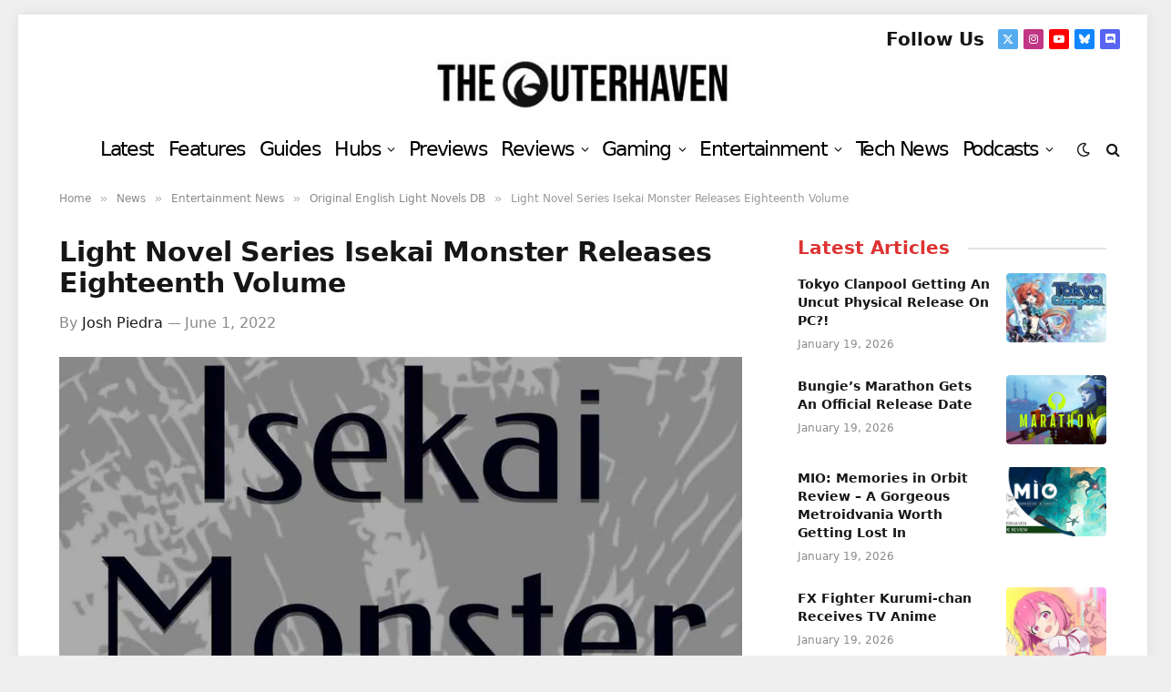

--- FILE ---
content_type: text/html; charset=UTF-8
request_url: https://www.theouterhaven.net/2022/06/light-novel-series-isekai-monster-releases-eighteenth-volume/
body_size: 21816
content:

<!DOCTYPE html>
<html dir="ltr" lang="en-US" prefix="og: https://ogp.me/ns#" class="s-light site-s-light">

<head>

	<meta charset="UTF-8" />
	<meta name="viewport" content="width=device-width, initial-scale=1" />
	<title>Light Novel Series Isekai Monster Releases Eighteenth Volume</title><link rel="preload" as="font" href="https://www.theouterhaven.net/wp-content/themes/smart-mag-11-11-2025/css/icons/fonts/ts-icons.woff2?v3.2" type="font/woff2" crossorigin="anonymous" />

		<!-- All in One SEO Pro 4.9.3 - aioseo.com -->
	<meta name="description" content="It was announced today that Volume 18 of the Isekai Monster original English light novel series has launched! The eighteenth volume continues the story of a monster hero who has been summoned from another world to protect a princess from a world overrun with both heroes and demons. Akos Esthoth, the author of the series, - Read our full Original English Light Novels DB on The Outerhaven ." />
	<meta name="robots" content="max-snippet:-1, max-image-preview:large, max-video-preview:-1" />
	<meta name="author" content="Josh Piedra"/>
	<meta name="google-site-verification" content="1FXqCBJthHHPhhVWdbhh6nkfCANMqcmpVxekrLD4kCo" />
	<meta name="msvalidate.01" content="C594683977A004ABA1A9262F5A148CC6" />
	<meta name="p:domain_verify" content="fcdbdb22f50a53ff6c2be28c140295a3" />
	<link rel="canonical" href="https://www.theouterhaven.net/2022/06/light-novel-series-isekai-monster-releases-eighteenth-volume/" />
	<meta name="generator" content="All in One SEO Pro (AIOSEO) 4.9.3" />
		<meta property="og:locale" content="en_US" />
		<meta property="og:site_name" content="The Outerhaven" />
		<meta property="og:type" content="article" />
		<meta property="og:title" content="Light Novel Series Isekai Monster Releases Eighteenth Volume" />
		<meta property="og:description" content="It was announced today that Volume 18 of the Isekai Monster original English light novel series has launched! The eighteenth volume continues the story of a monster hero who has been summoned from another world to protect a princess from a world overrun with both heroes and demons. Akos Esthoth, the author of the series, - Read our full Original English Light Novels DB on The Outerhaven ." />
		<meta property="og:url" content="https://www.theouterhaven.net/2022/06/light-novel-series-isekai-monster-releases-eighteenth-volume/" />
		<meta property="og:image" content="https://cdn.theouterhaven.net/wp-content/uploads/2020/07/isekai.jpg" />
		<meta property="og:image:secure_url" content="https://cdn.theouterhaven.net/wp-content/uploads/2020/07/isekai.jpg" />
		<meta property="og:image:width" content="1067" />
		<meta property="og:image:height" content="561" />
		<meta property="article:published_time" content="2022-06-01T22:12:12+00:00" />
		<meta property="article:modified_time" content="2022-06-02T03:15:47+00:00" />
		<meta property="article:publisher" content="https://facebook.com/theouterhaven" />
		<meta name="twitter:card" content="summary_large_image" />
		<meta name="twitter:site" content="@theouterhaven" />
		<meta name="twitter:title" content="Light Novel Series Isekai Monster Releases Eighteenth Volume" />
		<meta name="twitter:description" content="It was announced today that Volume 18 of the Isekai Monster original English light novel series has launched! The eighteenth volume continues the story of a monster hero who has been summoned from another world to protect a princess from a world overrun with both heroes and demons. Akos Esthoth, the author of the series, - Read our full Original English Light Novels DB on The Outerhaven ." />
		<meta name="twitter:image" content="https://cdn.theouterhaven.net/wp-content/uploads/2020/07/isekai.jpg" />
		<meta name="twitter:label1" content="Written by" />
		<meta name="twitter:data1" content="Josh Piedra" />
		<meta name="twitter:label2" content="Est. reading time" />
		<meta name="twitter:data2" content="1 minute" />
		<script type="application/ld+json" class="aioseo-schema">
			{"@context":"https:\/\/schema.org","@graph":[{"@type":"Article","@id":"https:\/\/www.theouterhaven.net\/2022\/06\/light-novel-series-isekai-monster-releases-eighteenth-volume\/#article","name":"Light Novel Series Isekai Monster Releases Eighteenth Volume","headline":"Light Novel Series Isekai Monster Releases Eighteenth Volume","author":{"@id":"https:\/\/www.theouterhaven.net\/author\/jospiedr\/#author"},"publisher":{"@id":"https:\/\/www.theouterhaven.net\/#organization"},"image":{"@type":"ImageObject","url":"https:\/\/www.theouterhaven.net\/wp-content\/uploads\/2020\/07\/isekai.jpg","width":1067,"height":561},"datePublished":"2022-06-01T18:12:12-04:00","dateModified":"2022-06-01T23:15:47-04:00","inLanguage":"en-US","mainEntityOfPage":{"@id":"https:\/\/www.theouterhaven.net\/2022\/06\/light-novel-series-isekai-monster-releases-eighteenth-volume\/#webpage"},"isPartOf":{"@id":"https:\/\/www.theouterhaven.net\/2022\/06\/light-novel-series-isekai-monster-releases-eighteenth-volume\/#webpage"},"articleSection":"Original English Light Novels DB, Isekai Monster, Light Novel, OELN, jospiedr"},{"@type":"BreadcrumbList","@id":"https:\/\/www.theouterhaven.net\/2022\/06\/light-novel-series-isekai-monster-releases-eighteenth-volume\/#breadcrumblist","itemListElement":[{"@type":"ListItem","@id":"https:\/\/www.theouterhaven.net#listItem","position":1,"name":"Home","item":"https:\/\/www.theouterhaven.net","nextItem":{"@type":"ListItem","@id":"https:\/\/www.theouterhaven.net\/news\/#listItem","name":"News"}},{"@type":"ListItem","@id":"https:\/\/www.theouterhaven.net\/news\/#listItem","position":2,"name":"News","item":"https:\/\/www.theouterhaven.net\/news\/","nextItem":{"@type":"ListItem","@id":"https:\/\/www.theouterhaven.net\/news\/entertainment-news\/#listItem","name":"Entertainment News"},"previousItem":{"@type":"ListItem","@id":"https:\/\/www.theouterhaven.net#listItem","name":"Home"}},{"@type":"ListItem","@id":"https:\/\/www.theouterhaven.net\/news\/entertainment-news\/#listItem","position":3,"name":"Entertainment News","item":"https:\/\/www.theouterhaven.net\/news\/entertainment-news\/","nextItem":{"@type":"ListItem","@id":"https:\/\/www.theouterhaven.net\/news\/entertainment-news\/original-english-light-novel\/#listItem","name":"Original English Light Novels DB"},"previousItem":{"@type":"ListItem","@id":"https:\/\/www.theouterhaven.net\/news\/#listItem","name":"News"}},{"@type":"ListItem","@id":"https:\/\/www.theouterhaven.net\/news\/entertainment-news\/original-english-light-novel\/#listItem","position":4,"name":"Original English Light Novels DB","item":"https:\/\/www.theouterhaven.net\/news\/entertainment-news\/original-english-light-novel\/","nextItem":{"@type":"ListItem","@id":"https:\/\/www.theouterhaven.net\/2022\/06\/light-novel-series-isekai-monster-releases-eighteenth-volume\/#listItem","name":"Light Novel Series Isekai Monster Releases Eighteenth Volume"},"previousItem":{"@type":"ListItem","@id":"https:\/\/www.theouterhaven.net\/news\/entertainment-news\/#listItem","name":"Entertainment News"}},{"@type":"ListItem","@id":"https:\/\/www.theouterhaven.net\/2022\/06\/light-novel-series-isekai-monster-releases-eighteenth-volume\/#listItem","position":5,"name":"Light Novel Series Isekai Monster Releases Eighteenth Volume","previousItem":{"@type":"ListItem","@id":"https:\/\/www.theouterhaven.net\/news\/entertainment-news\/original-english-light-novel\/#listItem","name":"Original English Light Novels DB"}}]},{"@type":"Organization","@id":"https:\/\/www.theouterhaven.net\/#organization","name":"The Outerhaven Productions","description":"The Outerhaven Productions is an independent online publication covering video games, technology, anime, and pop culture since 2008. Based in the United States, our team of writers and editors produces in-depth reviews, news coverage, interviews, and opinion features for players and fans around the world. The Outerhaven is recognized by major publishers and listed on Metacritic, OpenCritic and Criticdb for professional game reviews.","url":"https:\/\/www.theouterhaven.net\/","email":"contact@theouterhaven.net","foundingDate":"2008-09-16","numberOfEmployees":{"@type":"QuantitativeValue","value":12},"sameAs":["https:\/\/youtube.com\/theouterhaven","https:\/\/bsky.app\/profile\/theouterhaven.net"]},{"@type":"Person","@id":"https:\/\/www.theouterhaven.net\/author\/jospiedr\/#author","url":"https:\/\/www.theouterhaven.net\/author\/jospiedr\/","name":"Josh Piedra","image":{"@type":"ImageObject","url":"https:\/\/www.theouterhaven.net\/wp-content\/uploads\/100_0578-scaled.jpg"},"sameAs":["https:\/\/www.instagram.com\/jjpiedraoeln\/","https:\/\/www.youtube.com\/@JoshuaPiedra","https:\/\/bsky.app\/profile\/meteorapress.com"],"description":"Josh has been an anime fan for nearly twenty years. In addition, he is a light novel author with over 25 books published, as well as the owner of Meteora Press, his personal publishing label. Anime and otaku culture aren't Josh's only area of expertise. He also has a Bachelor of Arts in Game Design and has created a handful of independent games, along with a deep working knowledge of the gaming industry.","jobTitle":"Managing Editor, Anime and Manga","knowsAbout":[{"@type":"Thing","name":"Anime"},{"@type":"Thing","name":"Video Games"},{"@type":"Thing","name":"Manga"},{"@type":"Thing","name":"Roguelikes"},{"@type":"Thing","name":"Anime Reviews"},{"@type":"Thing","name":"Mega Man"},{"@type":"Thing","name":"Manga Reviews"}]},{"@type":"WebPage","@id":"https:\/\/www.theouterhaven.net\/2022\/06\/light-novel-series-isekai-monster-releases-eighteenth-volume\/#webpage","url":"https:\/\/www.theouterhaven.net\/2022\/06\/light-novel-series-isekai-monster-releases-eighteenth-volume\/","name":"Light Novel Series Isekai Monster Releases Eighteenth Volume","description":"It was announced today that Volume 18 of the Isekai Monster original English light novel series has launched! The eighteenth volume continues the story of a monster hero who has been summoned from another world to protect a princess from a world overrun with both heroes and demons. Akos Esthoth, the author of the series, - Read our full Original English Light Novels DB on The Outerhaven .","inLanguage":"en-US","isPartOf":{"@id":"https:\/\/www.theouterhaven.net\/#website"},"breadcrumb":{"@id":"https:\/\/www.theouterhaven.net\/2022\/06\/light-novel-series-isekai-monster-releases-eighteenth-volume\/#breadcrumblist"},"author":{"@id":"https:\/\/www.theouterhaven.net\/author\/jospiedr\/#author"},"creator":{"@id":"https:\/\/www.theouterhaven.net\/author\/jospiedr\/#author"},"image":{"@type":"ImageObject","url":"https:\/\/www.theouterhaven.net\/wp-content\/uploads\/2020\/07\/isekai.jpg","@id":"https:\/\/www.theouterhaven.net\/2022\/06\/light-novel-series-isekai-monster-releases-eighteenth-volume\/#mainImage","width":1067,"height":561},"primaryImageOfPage":{"@id":"https:\/\/www.theouterhaven.net\/2022\/06\/light-novel-series-isekai-monster-releases-eighteenth-volume\/#mainImage"},"datePublished":"2022-06-01T18:12:12-04:00","dateModified":"2022-06-01T23:15:47-04:00"},{"@type":"WebSite","@id":"https:\/\/www.theouterhaven.net\/#website","url":"https:\/\/www.theouterhaven.net\/","name":"The Outerhaven","description":"The Outerhaven - Independent gaming and geek journalism","inLanguage":"en-US","publisher":{"@id":"https:\/\/www.theouterhaven.net\/#organization"}}]}
		</script>
		<!-- All in One SEO Pro -->

<link rel='dns-prefetch' href='//challenges.cloudflare.com' />
<link rel='dns-prefetch' href='//code.jquery.com' />
<link rel='dns-prefetch' href='//cdn.theouterhaven.net' />

<link href='https://cdn.theouterhaven.net' rel='preconnect' />
<link rel="alternate" type="application/rss+xml" title="The Outerhaven &raquo; Feed" href="https://www.theouterhaven.net/feed/" />
<link rel="alternate" title="oEmbed (JSON)" type="application/json+oembed" href="https://www.theouterhaven.net/wp-json/oembed/1.0/embed?url=https%3A%2F%2Fwww.theouterhaven.net%2F2022%2F06%2Flight-novel-series-isekai-monster-releases-eighteenth-volume%2F" />
<link rel="alternate" title="oEmbed (XML)" type="text/xml+oembed" href="https://www.theouterhaven.net/wp-json/oembed/1.0/embed?url=https%3A%2F%2Fwww.theouterhaven.net%2F2022%2F06%2Flight-novel-series-isekai-monster-releases-eighteenth-volume%2F&#038;format=xml" />
<style id='wp-img-auto-sizes-contain-inline-css' type='text/css'>
img:is([sizes=auto i],[sizes^="auto," i]){contain-intrinsic-size:3000px 1500px}
/*# sourceURL=wp-img-auto-sizes-contain-inline-css */
</style>
<style id='wp-emoji-styles-inline-css' type='text/css'>

	img.wp-smiley, img.emoji {
		display: inline !important;
		border: none !important;
		box-shadow: none !important;
		height: 1em !important;
		width: 1em !important;
		margin: 0 0.07em !important;
		vertical-align: -0.1em !important;
		background: none !important;
		padding: 0 !important;
	}
/*# sourceURL=wp-emoji-styles-inline-css */
</style>
<link data-minify="1" rel='stylesheet' id='aioseo/css/src/vue/standalone/blocks/table-of-contents/global.scss-css' href='https://www.theouterhaven.net/wp-content/cache/min/1/wp-content/plugins/all-in-one-seo-pack-pro/dist/Pro/assets/css/table-of-contents/global.e90f6d47.css?ver=1768855777' type='text/css' media='all' />
<link data-minify="1" rel='stylesheet' id='aioseo/css/src/vue/standalone/blocks/pro/recipe/global.scss-css' href='https://www.theouterhaven.net/wp-content/cache/min/1/wp-content/plugins/all-in-one-seo-pack-pro/dist/Pro/assets/css/recipe/global.67a3275f.css?ver=1768855777' type='text/css' media='all' />
<link data-minify="1" rel='stylesheet' id='aioseo/css/src/vue/standalone/blocks/pro/product/global.scss-css' href='https://www.theouterhaven.net/wp-content/cache/min/1/wp-content/plugins/all-in-one-seo-pack-pro/dist/Pro/assets/css/product/global.61066cfb.css?ver=1768855777' type='text/css' media='all' />
<style id='co-authors-plus-coauthors-style-inline-css' type='text/css'>
.wp-block-co-authors-plus-coauthors.is-layout-flow [class*=wp-block-co-authors-plus]{display:inline}

/*# sourceURL=https://www.theouterhaven.net/wp-content/plugins/co-authors-plus/build/blocks/block-coauthors/style-index.css */
</style>
<style id='co-authors-plus-avatar-style-inline-css' type='text/css'>
.wp-block-co-authors-plus-avatar :where(img){height:auto;max-width:100%;vertical-align:bottom}.wp-block-co-authors-plus-coauthors.is-layout-flow .wp-block-co-authors-plus-avatar :where(img){vertical-align:middle}.wp-block-co-authors-plus-avatar:is(.alignleft,.alignright){display:table}.wp-block-co-authors-plus-avatar.aligncenter{display:table;margin-inline:auto}

/*# sourceURL=https://www.theouterhaven.net/wp-content/plugins/co-authors-plus/build/blocks/block-coauthor-avatar/style-index.css */
</style>
<style id='co-authors-plus-image-style-inline-css' type='text/css'>
.wp-block-co-authors-plus-image{margin-bottom:0}.wp-block-co-authors-plus-image :where(img){height:auto;max-width:100%;vertical-align:bottom}.wp-block-co-authors-plus-coauthors.is-layout-flow .wp-block-co-authors-plus-image :where(img){vertical-align:middle}.wp-block-co-authors-plus-image:is(.alignfull,.alignwide) :where(img){width:100%}.wp-block-co-authors-plus-image:is(.alignleft,.alignright){display:table}.wp-block-co-authors-plus-image.aligncenter{display:table;margin-inline:auto}

/*# sourceURL=https://www.theouterhaven.net/wp-content/plugins/co-authors-plus/build/blocks/block-coauthor-image/style-index.css */
</style>
<link data-minify="1" rel='stylesheet' id='aioseo-eeat/css/src/vue/standalone/blocks/author-bio/global.scss-css' href='https://www.theouterhaven.net/wp-content/cache/min/1/wp-content/plugins/aioseo-eeat/dist/Pro/assets/css/author-bio/global.lvru5eV8.css?ver=1768855777' type='text/css' media='all' />
<link data-minify="1" rel='stylesheet' id='aioseo-eeat/css/src/vue/standalone/blocks/author-tooltip/global.scss-css' href='https://www.theouterhaven.net/wp-content/cache/min/1/wp-content/plugins/aioseo-eeat/dist/Pro/assets/css/author-tooltip/global.BEv34Lr4.css?ver=1768855777' type='text/css' media='all' />
<link data-minify="1" rel='stylesheet' id='aioseo-eeat/css/src/vue/standalone/blocks/reviewer-tooltip/global.scss-css' href='https://www.theouterhaven.net/wp-content/cache/min/1/wp-content/plugins/aioseo-eeat/dist/Pro/assets/css/reviewer-tooltip/global.Cz6Z5e1C.css?ver=1768855777' type='text/css' media='all' />
<link data-minify="1" rel='stylesheet' id='widgetopts-styles-css' href='https://www.theouterhaven.net/wp-content/cache/min/1/wp-content/plugins/widget-options/assets/css/widget-options.css?ver=1768855777' type='text/css' media='all' />
<link data-minify="1" rel='stylesheet' id='wp_review_comments-css' href='https://www.theouterhaven.net/wp-content/cache/min/1/wp-content/plugins/wp-review-pro/public/css/comments.css?ver=1768855777' type='text/css' media='all' />
<link data-minify="1" rel='stylesheet' id='fontawesome-css' href='https://www.theouterhaven.net/wp-content/cache/min/1/wp-content/plugins/wp-review-pro/public/css/font-awesome.min.css?ver=1768855777' type='text/css' media='all' />
<link data-minify="1" rel='stylesheet' id='magnificPopup-css' href='https://www.theouterhaven.net/wp-content/cache/min/1/wp-content/plugins/wp-review-pro/public/css/magnific-popup.css?ver=1768855777' type='text/css' media='all' />
<link data-minify="1" rel='stylesheet' id='wp_review-style-css' href='https://www.theouterhaven.net/wp-content/cache/min/1/wp-content/plugins/wp-review-pro/public/css/wp-review.css?ver=1768855777' type='text/css' media='all' />
<link data-minify="1" rel='stylesheet' id='smartmag-core-css' href='https://www.theouterhaven.net/wp-content/cache/min/1/wp-content/themes/smart-mag-11-11-2025/style.css?ver=1768855777' type='text/css' media='all' />
<style id='smartmag-core-inline-css' type='text/css'>
:root { --c-main: #dd3333;
--c-main-rgb: 221,51,51;
--text-font: "Roboto Condensed", system-ui, -apple-system, "Segoe UI", Arial, sans-serif;
--body-font: "Roboto Condensed", system-ui, -apple-system, "Segoe UI", Arial, sans-serif;
--ui-font: "Roboto", system-ui, -apple-system, "Segoe UI", Arial, sans-serif;
--title-font: "Roboto", system-ui, -apple-system, "Segoe UI", Arial, sans-serif;
--h-font: "Roboto", system-ui, -apple-system, "Segoe UI", Arial, sans-serif;
--tertiary-font: "Roboto", system-ui, -apple-system, "Segoe UI", Arial, sans-serif;
--title-font: var(--body-font);
--h-font: var(--body-font);
--text-h-font: var(--h-font);
--title-font: var(--body-font);
--main-width: 1150px;
--p-title-space: 7px; }
.wrap { width: 23%; }
:root { --wrap-padding: 27px; }
.main-sidebar .widget-title { --space-below: 0px; }
.smart-head-main .smart-head-top { --head-h: 35px; background-color: #ffffff; }
.s-dark .smart-head-main .smart-head-top,
.smart-head-main .s-dark.smart-head-top { background-color: #000000; }
.smart-head-main .smart-head-top { border-top-width: 19px; border-top-color: #ffffff; }
.s-dark .smart-head-main .smart-head-top,
.smart-head-main .s-dark.smart-head-top { border-top-color: #000000; border-bottom-color: #000000; }
.smart-head-main .smart-head-mid { --head-h: 85px; }
.s-dark .smart-head-main .smart-head-mid,
.smart-head-main .s-dark.smart-head-mid { background-color: #000000; border-top-color: #000000; }
.smart-head-main .smart-head-mid { border-bottom-color: #000000; }
.s-dark .smart-head-main .smart-head-bot,
.smart-head-main .s-dark.smart-head-bot { background-color: #000000; }
.smart-head-main .smart-head-bot { border-top-color: #ffffff; }
.s-dark .smart-head-main .smart-head-bot,
.smart-head-main .s-dark.smart-head-bot { border-top-color: #000000; }
.smart-head-main .smart-head-bot { border-bottom-color: #ffffff; }
.s-dark .smart-head-main .smart-head-bot,
.smart-head-main .s-dark.smart-head-bot { border-bottom-color: #000000; }
.smart-head-main .smart-head-sticky { max-height: 49px; --head-h: 49px; }
.navigation { font-family: var(--ui-font); }
.navigation-main .menu > li > a { font-family: var(--body-font); font-size: 22px; font-weight: normal; font-style: normal; text-transform: initial; letter-spacing: -0.07em; }
.navigation-main .menu > li li a { font-family: var(--body-font); }
.navigation-main { --nav-items-space: 8px; }
.s-light .navigation-main { --c-nav: #000000; }
.s-light .navigation { --c-nav-blip: #000000; --c-nav-drop: #000000; --c-nav-drop-sep: #eaeaea; }
.navigation-small { font-family: var(--body-font); }
.s-dark .lower-footer { color: #ffffff; }
.main-footer .lower-footer { --c-links: #ffffff; --c-foot-menu: #ffffff; }
.post-meta { font-family: "Roboto", system-ui, -apple-system, "Segoe UI", Arial, sans-serif; }
.l-post { --media-radius: 4px; }
.block-head .heading { font-family: var(--body-font); }
.block-head .filters { font-family: "Roboto", system-ui, -apple-system, "Segoe UI", Arial, sans-serif; text-transform: capitalize; }
.block-head-e2 .heading { font-family: var(--body-font); }
.block-head-e2 { --space-below: 16px; }
.block-head-e2 .heading { color: #dd3333; }
.read-more-basic { font-size: 18px; }
.loop-list .post-title { font-size: 22px; }
.loop-list .content { padding-top: 27px; }
.list-post .media:not(i) { --list-p-media-max-width: 20%; }
.single-featured .featured, .the-post-header .featured { border-radius: 0px; --media-radius: 0px; overflow: hidden; }
.post-meta-single .meta-item, .post-meta-single .text-in { font-size: 16px; }
.the-post-header .post-meta .post-title { line-height: 1.15; text-transform: capitalize; }
.entry-content { font-family: "Roboto", system-ui, -apple-system, "Segoe UI", Arial, sans-serif; font-size: 20px; font-weight: normal; }
.post-content h1, .post-content h2, .post-content h3, .post-content h4, .post-content h5, .post-content h6 { font-family: var(--body-font); line-height: 0.9; text-transform: capitalize; }
.entry-content { --c-a: #dd3333; }
.post-content h1 { font-size: 32px; }
.post-content h2 { font-size: 26px; }
.post-content h3 { font-size: 20px; }
.post-content h4 { font-size: 15px; }
.post-content h5 { font-size: 14px; }
.post-content h6 { font-size: 13px; }
.s-head-modern-a .post-title { font-size: 30px; }
.s-head-modern .sub-title { font-family: var(--ui-font); font-size: 23px; font-weight: 500; text-transform: initial; }
.site-s-light .s-head-modern .sub-title { color: #000000; }
.s-head-modern-a .meta-below { margin-top: 0px; margin-bottom: 0px; margin-left: 0px; margin-right: 0px; }
.s-head-large .sub-title { font-size: 24px; }
@media (min-width: 941px) and (max-width: 1200px) { .navigation-main .menu > li > a { font-size: calc(10px + (22px - 10px) * .7); } }
@media (min-width: 768px) and (max-width: 940px) { .ts-contain, .main { padding-left: 35px; padding-right: 35px; }
.layout-boxed-inner { --wrap-padding: 35px; }
:root { --wrap-padding: 35px; } }
@media (max-width: 767px) { .wrap { width: 20%; }
.ts-contain, .main { padding-left: 10px; padding-right: 10px; }
.layout-boxed-inner { --wrap-padding: 10px; }
:root { --wrap-padding: 10px; } }
@media (min-width: 940px) and (max-width: 1300px) { :root { --wrap-padding: min(27px, 5vw); } }


/*# sourceURL=smartmag-core-inline-css */
</style>
<link data-minify="1" rel='stylesheet' id='smartmag-magnific-popup-css' href='https://www.theouterhaven.net/wp-content/cache/min/1/wp-content/themes/smart-mag-11-11-2025/css/lightbox.css?ver=1768855777' type='text/css' media='all' />
<link data-minify="1" rel='stylesheet' id='smartmag-icons-css' href='https://www.theouterhaven.net/wp-content/cache/min/1/wp-content/themes/smart-mag-11-11-2025/css/icons/icons.css?ver=1768855777' type='text/css' media='all' />
<script type="text/javascript" id="smartmag-lazy-inline-js-after">
/* <![CDATA[ */
/**
 * @copyright ThemeSphere
 * @preserve
 */
var BunyadLazy={};BunyadLazy.load=function(){function a(e,n){var t={};e.dataset.bgset&&e.dataset.sizes?(t.sizes=e.dataset.sizes,t.srcset=e.dataset.bgset):t.src=e.dataset.bgsrc,function(t){var a=t.dataset.ratio;if(0<a){const e=t.parentElement;if(e.classList.contains("media-ratio")){const n=e.style;n.getPropertyValue("--a-ratio")||(n.paddingBottom=100/a+"%")}}}(e);var a,o=document.createElement("img");for(a in o.onload=function(){var t="url('"+(o.currentSrc||o.src)+"')",a=e.style;a.backgroundImage!==t&&requestAnimationFrame(()=>{a.backgroundImage=t,n&&n()}),o.onload=null,o.onerror=null,o=null},o.onerror=o.onload,t)o.setAttribute(a,t[a]);o&&o.complete&&0<o.naturalWidth&&o.onload&&o.onload()}function e(t){t.dataset.loaded||a(t,()=>{document.dispatchEvent(new Event("lazyloaded")),t.dataset.loaded=1})}function n(t){"complete"===document.readyState?t():window.addEventListener("load",t)}return{initEarly:function(){var t,a=()=>{document.querySelectorAll(".img.bg-cover:not(.lazyload)").forEach(e)};"complete"!==document.readyState?(t=setInterval(a,150),n(()=>{a(),clearInterval(t)})):a()},callOnLoad:n,initBgImages:function(t){t&&n(()=>{document.querySelectorAll(".img.bg-cover").forEach(e)})},bgLoad:a}}(),BunyadLazy.load.initEarly();
//# sourceURL=smartmag-lazy-inline-js-after
/* ]]> */
</script>
<script type="text/javascript" defer data-domain='theouterhaven.net' data-api='https://www.theouterhaven.net/wp-json/a3feb5/v1/c6d4/a1631527' data-cfasync='false' src="https://www.theouterhaven.net/wp-content/uploads/84b8cb5a70/aa78d477.js?ver=1768781163" id="plausible-analytics-js"></script>
<script type="text/javascript" id="plausible-analytics-js-after">
/* <![CDATA[ */
window.plausible = window.plausible || function() { (window.plausible.q = window.plausible.q || []).push(arguments) }
//# sourceURL=plausible-analytics-js-after
/* ]]> */
</script>
<script type="text/javascript" src="https://code.jquery.com/jquery-3.6.3.min.js?ver=3.6.0" id="jquery-js" data-rocket-defer defer></script>
<link rel="https://api.w.org/" href="https://www.theouterhaven.net/wp-json/" /><link rel="alternate" title="JSON" type="application/json" href="https://www.theouterhaven.net/wp-json/wp/v2/posts/223430" /><link rel="EditURI" type="application/rsd+xml" title="RSD" href="https://www.theouterhaven.net/xmlrpc.php?rsd" />
<meta name="generator" content="WordPress 6.9" />
<link rel='shortlink' href='https://www.theouterhaven.net/?p=223430' />
  <script src="https://cdn.onesignal.com/sdks/web/v16/OneSignalSDK.page.js" defer></script>
  <script>
          window.OneSignalDeferred = window.OneSignalDeferred || [];
          OneSignalDeferred.push(async function(OneSignal) {
            await OneSignal.init({
              appId: "e3970814-de06-441a-a641-446dd86db4eb",
              serviceWorkerOverrideForTypical: true,
              path: "https://www.theouterhaven.net/wp-content/plugins/onesignal-free-web-push-notifications/sdk_files/",
              serviceWorkerParam: { scope: "/wp-content/plugins/onesignal-free-web-push-notifications/sdk_files/push/onesignal/" },
              serviceWorkerPath: "OneSignalSDKWorker.js",
            });
          });

          // Unregister the legacy OneSignal service worker to prevent scope conflicts
          if (navigator.serviceWorker) {
            navigator.serviceWorker.getRegistrations().then((registrations) => {
              // Iterate through all registered service workers
              registrations.forEach((registration) => {
                // Check the script URL to identify the specific service worker
                if (registration.active && registration.active.scriptURL.includes('OneSignalSDKWorker.js.php')) {
                  // Unregister the service worker
                  registration.unregister().then((success) => {
                    if (success) {
                      console.log('OneSignalSW: Successfully unregistered:', registration.active.scriptURL);
                    } else {
                      console.log('OneSignalSW: Failed to unregister:', registration.active.scriptURL);
                    }
                  });
                }
              });
            }).catch((error) => {
              console.error('Error fetching service worker registrations:', error);
            });
        }
        </script>
<script type="application/ld+json">
{
  "@context": "https://schema.org",
  "@graph": [
    {
      "@type": ["Organization", "NewsMediaOrganization"],
      "@id": "https://www.theouterhaven.net/#organization",
      "name": "The Outerhaven Productions",
      "alternateName": "The Outerhaven",
      "url": "https://www.theouterhaven.net/",
      "description": "Independent gaming, technology, anime, and geek culture journalism since 2008.",
      "logo": {
        "@type": "ImageObject",
        "url": "https://www.theouterhaven.net/wp-content/uploads/2015/09/new-toh-logo-150x150-e1442632507238.png",
        "width": 150,
        "height": 150
      },
      "sameAs": [
        "https://youtube.com/theouterhaven",
        "https://bsky.app/profile/theouterhaven.net",
        "https://www.metacritic.com/publication/the-outerhaven/",
        "https://opencritic.com/outlet/335/the-outerhaven-productions",
        "https://criticdb.com/outlet/the-outerhaven"
      ],
      "publishingPrinciples": [
        "https://www.theouterhaven.net/code-ethics/",
        "https://www.theouterhaven.net/review-policy/",
        "https://www.theouterhaven.net/editorial-policy/"
      ]
    },
    {
      "@type": "WebSite",
      "@id": "https://www.theouterhaven.net/#website",
      "url": "https://www.theouterhaven.net/",
      "name": "The Outerhaven",
      "publisher": { "@id": "https://www.theouterhaven.net/#organization" },
      "inLanguage": "en-US"
    }
  ]
}
</script>

		<script>
		var BunyadSchemeKey = 'bunyad-scheme';
		(() => {
			const d = document.documentElement;
			const c = d.classList;
			var scheme = localStorage.getItem(BunyadSchemeKey);
			
			if (scheme) {
				d.dataset.origClass = c;
				scheme === 'dark' ? c.remove('s-light', 'site-s-light') : c.remove('s-dark', 'site-s-dark');
				c.add('site-s-' + scheme, 's-' + scheme);
			}
		})();
		</script>
		<meta name="generator" content="Elementor 3.34.0; settings: css_print_method-external, google_font-enabled, font_display-swap">
			<style>
				.e-con.e-parent:nth-of-type(n+4):not(.e-lazyloaded):not(.e-no-lazyload),
				.e-con.e-parent:nth-of-type(n+4):not(.e-lazyloaded):not(.e-no-lazyload) * {
					background-image: none !important;
				}
				@media screen and (max-height: 1024px) {
					.e-con.e-parent:nth-of-type(n+3):not(.e-lazyloaded):not(.e-no-lazyload),
					.e-con.e-parent:nth-of-type(n+3):not(.e-lazyloaded):not(.e-no-lazyload) * {
						background-image: none !important;
					}
				}
				@media screen and (max-height: 640px) {
					.e-con.e-parent:nth-of-type(n+2):not(.e-lazyloaded):not(.e-no-lazyload),
					.e-con.e-parent:nth-of-type(n+2):not(.e-lazyloaded):not(.e-no-lazyload) * {
						background-image: none !important;
					}
				}
			</style>
			<!-- Google tag (gtag.js) -->
<script async src="https://www.googletagmanager.com/gtag/js?id=G-6RBB1J97MJ"></script>
<script>
  window.dataLayer = window.dataLayer || [];
  function gtag(){dataLayer.push(arguments);}
  gtag('js', new Date());

  gtag('config', 'G-6RBB1J97MJ');
</script>

<script src="https://challenges.cloudflare.com/turnstile/v0/api.js" async defer></script>

<script>
    window.sentinelData = window.sentinelData || [];
    function sentinelTrack(){sentinelData.push(arguments)};
    sentinelTrack('initTimestamp', Date.now());
    window.addEventListener('DOMContentLoaded', () => {
        sentinelTrack('footerTimestamp', Date.now());
    });

    sentinelSetup = {
        accountName: 'theouterhaven',
        propertyId: '0C2CD9',
        dimensions: {

        }
    };

    sentinelTrack('config', sentinelSetup);
</script>
<script async src="https://cdn.sentinelpro.com/theouterhaven/sp.js"></script>


<link rel="icon" href="https://cdn.theouterhaven.net/wp-content/uploads/2015/01/toh1-54caa443v1_site_icon-60x60.png" sizes="32x32" />
<link rel="icon" href="https://cdn.theouterhaven.net/wp-content/uploads/2015/01/toh1-54caa443v1_site_icon-300x300.png" sizes="192x192" />
<link rel="apple-touch-icon" href="https://cdn.theouterhaven.net/wp-content/uploads/2015/01/toh1-54caa443v1_site_icon-300x300.png" />
<meta name="msapplication-TileImage" content="https://cdn.theouterhaven.net/wp-content/uploads/2015/01/toh1-54caa443v1_site_icon-300x300.png" />
		<style type="text/css" id="wp-custom-css">
			   /*Remove first score in wp review pro*/
.review-wrapper .review-list li:first-child {
    display: none;
}

.smart-head-bot {
    --head-h: var(--head-bot-h);
    /* border: 1px solid var(--c-border); */
    border-left: 0;
    border-right: 0;
}

.review-pros-cons {
    padding: 32px 5px;
    display: flex;
	  border-bottom: 1px solid #fff;
    gap: 0px;
}


.post-content {
	font-size: 20px;
}

.post-content > blockquote:not([class]) {
    border-left: 3px solid #Ff0000;
}

.no-sidebar .col-8.main-content {
    width: 100%;
}

body {
    margin: 16px;
    max-width: px;
}

.wp-caption-text, figcaption {
    font-style: normal;
    font-size: calc(0.3em + 12px);
    text-align: center;
    font-weight: bold;
    color: #ff0000;
}

.wp-caption-dd {
    font-size: inherit;
    font-style: normal;
    text-align: center;
}

.the-post-tags a {
    display: inline-block;
    margin-right: 5px;
    margin-bottom: 3px;
    padding: 0 10px;
    background: #ff0909;
    text-transform: capitalize;
    color: #ffffff;
    font-size: 13px;
    letter-spacing: 0.03em;
    line-height: 28px;
    border-radius: 2px;
}

  /*Change Author Page*/
.author-info [rel=author] {
    color: var(--c-links);
    font-weight: 600;
    font-size: 45px;
    font-family: var(--ui-font);
    line-height: 1.2;
}
.archive-heading {
    font-family: var(--ui-font);
    font-size: 0px;
    font-weight: 600;
    text-transform: uppercase;
    border-left: 3px solid var(--c-main);
    padding-left: 14px;
    line-height: 2;
    letter-spacing: 0.01em;
    margin-bottom: 40px;
}

.yarpp-bullets {
  list-style-type: disc;   /* keep bullets */
  margin-left: 20px;
  padding-left: 0;
}

.yarpp-bullets .yarpp-link {
  font-size: 18px;        /* normal body size */
  font-weight: normal;    /* no heading bold */
  line-height: 1.5;       /* clean spacing */

  text-decoration: underline; /* always underlined */
}

.yarpp-bullets .yarpp-link:hover {
  text-decoration: underline; /* stays underlined on hover */
}

  /*remove italizes from image caption*/

.wp-caption-dd {
    font-size: inherit;
    text-align: center;
}

.ninja_table_wrapper table tbody tr {
    padding-top: 10px;
    padding-bottom: 10px;
}

.ninja_table_wrapper table tbody tr td {
    padding-top: 50px;
    padding-bottom: 50px;
}

/* Add padding between columns in Ninja Tables */
.ninja_table_wrapper td,
.ninja_table_wrapper .nt_stackable_row > div {
    padding: 10px !important; /* adjust to preferred spacing */
}

/* Extra spacing on mobile for cleaner layout */
@media only screen and (max-width: 600px) {
    .ninja_table_wrapper .nt_stackable_row > div {
        padding: 12px 0 !important;
    }
}


/* Make borders between table rows thicker and white */
.ninja_table_wrapper_12345 table tbody tr {
    border-bottom: 155px solid #ffffff !important; /* White + thicker */
}

.ninja_table_wrapper_12345 table tbody td {
    border-bottom: 200px solid #ffffff !important;
}

/* hide author on post*/
.postid-312709 .author-box,
.postid-312709 .post-author-box,
.postid-312709 .author-info,
.postid-312709 .author-bio,
.postid-312709 .about-author,
.postid-312709 .box-author,
.postid-312709 .author-wrap,
.postid-312709 .author-box-wrap {
    display: none !important;
}

/* hide author on post - top 10 games of 2025*/
.postid-318110 .author-box,
.postid-318110 .post-author-box,
.postid-318110 .author-info,
.postid-318110 .author-bio,
.postid-318110 .about-author,
.postid-318110 .box-author,
.postid-318110 .author-wrap,
.postid-318110 .author-box-wrap {
    display: none !important;
}

/* hide author on post -Anticpated games of 2026*/
.postid-315300 .author-box,
.postid-315300 .post-author-box,
.postid-315300 .author-info,
.postid-315300 .author-bio,
.postid-315300 .about-author,
.postid-315300 .box-author,
.postid-315300 .author-wrap,
.postid-315300 .author-box-wrap {
    display: none !important;
}

/* Hide AIOSEO "Reviewed By" field in post editor */
#aioseo-reviewed-by-inspector-select-control-0,
[id^="aioseo-reviewed-by-inspector-select-control"] {
  display: none !important;		</style>
		<noscript><style id="rocket-lazyload-nojs-css">.rll-youtube-player, [data-lazy-src]{display:none !important;}</style></noscript>

<meta name="generator" content="WP Rocket 3.20.3" data-wpr-features="wpr_defer_js wpr_lazyload_images wpr_lazyload_iframes wpr_minify_css wpr_cdn wpr_preload_links wpr_desktop" /></head>

<body class="wp-singular post-template-default single single-post postid-223430 single-format-standard wp-theme-smart-mag-11-11-2025 wp_review_comments_template right-sidebar post-layout-modern post-cat-74123 has-lb ts-img-hov-fade layout-boxed elementor-default elementor-kit-255835">


	<div data-rocket-location-hash="5c959391d6b1a12c025a823b8b7780a8" class="ts-bg-cover"></div>

<div data-rocket-location-hash="82879c4924e5c9a5944e6507245c4d33" class="main-wrap">

	
<div data-rocket-location-hash="e8e2f7935500093b08671536803b54ae" class="off-canvas-backdrop"></div>
<div data-rocket-location-hash="6f25f02bb2ccf55720d18f5b779ff566" class="mobile-menu-container off-canvas" id="off-canvas">

	<div data-rocket-location-hash="1fd564dfa29522419af763932854a2ee" class="off-canvas-head">
		<a href="#" class="close">
			<span class="visuallyhidden">Close Menu</span>
			<i class="tsi tsi-times"></i>
		</a>

		<div class="ts-logo">
					</div>
	</div>

	<div data-rocket-location-hash="a4166b6636c5cc7fac852866947f33ec" class="off-canvas-content">

		
			<ul id="menu-mobile-nav-v2-2025" class="mobile-menu"><li id="menu-item-311470" class="menu-item menu-item-type-custom menu-item-object-custom menu-item-311470"><a href="/index.php">Latest</a></li>
<li id="menu-item-311471" class="menu-item menu-item-type-custom menu-item-object-custom menu-item-311471"><a href="/support-the-outerhaven/">Help Support Independent Journalism</a></li>
<li id="menu-item-316368" class="menu-item menu-item-type-taxonomy menu-item-object-category menu-item-316368"><a href="https://www.theouterhaven.net/features/">Features</a></li>
<li id="menu-item-320241" class="menu-item menu-item-type-custom menu-item-object-custom menu-item-has-children menu-item-320241"><a href="#">Hubs</a>
<ul class="sub-menu">
	<li id="menu-item-320484" class="menu-item menu-item-type-post_type menu-item-object-page menu-item-320484"><a href="https://www.theouterhaven.net/summer-game-fest-2025-coverage/">Summer Game Fest 2025</a></li>
	<li id="menu-item-320242" class="menu-item menu-item-type-post_type menu-item-object-page menu-item-320242"><a href="https://www.theouterhaven.net/ces-2026-coverage/">CES 2026</a></li>
</ul>
</li>
<li id="menu-item-304528" class="menu-item menu-item-type-custom menu-item-object-custom menu-item-has-children menu-item-304528"><a href="#">Gaming</a>
<ul class="sub-menu">
	<li id="menu-item-304525" class="menu-item menu-item-type-custom menu-item-object-custom menu-item-304525"><a href="https://www.theouterhaven.net/news/gaming-news/">All Gaming</a></li>
	<li id="menu-item-304520" class="menu-item menu-item-type-taxonomy menu-item-object-category menu-item-304520"><a href="https://www.theouterhaven.net/news/gaming-news/nintendo/">Nintendo</a></li>
	<li id="menu-item-304522" class="menu-item menu-item-type-taxonomy menu-item-object-category menu-item-304522"><a href="https://www.theouterhaven.net/news/gaming-news/playstation/">PlayStation</a></li>
	<li id="menu-item-304523" class="menu-item menu-item-type-taxonomy menu-item-object-category menu-item-304523"><a href="https://www.theouterhaven.net/news/gaming-news/xbox/">Xbox</a></li>
	<li id="menu-item-304521" class="menu-item menu-item-type-taxonomy menu-item-object-category menu-item-304521"><a href="https://www.theouterhaven.net/news/gaming-news/pc-gaming/">PC Gaming</a></li>
	<li id="menu-item-304526" class="menu-item menu-item-type-taxonomy menu-item-object-category menu-item-304526"><a href="https://www.theouterhaven.net/news/gaming-news/virtual-reality/">VR</a></li>
</ul>
</li>
<li id="menu-item-304562" class="menu-item menu-item-type-taxonomy menu-item-object-category menu-item-304562"><a href="https://www.theouterhaven.net/news/guides/">Guides</a></li>
<li id="menu-item-304527" class="menu-item menu-item-type-custom menu-item-object-custom menu-item-has-children menu-item-304527"><a href="#">Entertainment</a>
<ul class="sub-menu">
	<li id="menu-item-304536" class="menu-item menu-item-type-custom menu-item-object-custom menu-item-304536"><a href="https://www.theouterhaven.net/news/entertainment-news/">All Entertainment</a></li>
	<li id="menu-item-304530" class="menu-item menu-item-type-taxonomy menu-item-object-category menu-item-304530"><a href="https://www.theouterhaven.net/news/entertainment-news/animation/">Anime &#038; Animation</a></li>
	<li id="menu-item-304529" class="menu-item menu-item-type-taxonomy menu-item-object-category menu-item-304529"><a href="https://www.theouterhaven.net/news/entertainment-news/films-tv/">Movies and TV</a></li>
	<li id="menu-item-304531" class="menu-item menu-item-type-taxonomy menu-item-object-category menu-item-304531"><a href="https://www.theouterhaven.net/news/entertainment-news/book-news/">Books</a></li>
	<li id="menu-item-304532" class="menu-item menu-item-type-taxonomy menu-item-object-category menu-item-304532"><a href="https://www.theouterhaven.net/news/entertainment-news/comicbooks-manga/">Manga &#038; Comics</a></li>
	<li id="menu-item-304534" class="menu-item menu-item-type-taxonomy menu-item-object-category menu-item-304534"><a href="https://www.theouterhaven.net/news/entertainment-news/toys-models-news/">Toys</a></li>
	<li id="menu-item-304535" class="menu-item menu-item-type-taxonomy menu-item-object-category menu-item-304535"><a href="https://www.theouterhaven.net/news/culture/">Geek</a></li>
	<li id="menu-item-304533" class="menu-item menu-item-type-taxonomy menu-item-object-category menu-item-304533"><a href="https://www.theouterhaven.net/news/entertainment-news/culture-news/">Pop Culture</a></li>
</ul>
</li>
<li id="menu-item-320893" class="menu-item menu-item-type-custom menu-item-object-custom menu-item-320893"><a href="/previews/">Previews</a></li>
<li id="menu-item-304541" class="menu-item menu-item-type-custom menu-item-object-custom menu-item-has-children menu-item-304541"><a href="#">Reviews</a>
<ul class="sub-menu">
	<li id="menu-item-304552" class="menu-item menu-item-type-taxonomy menu-item-object-category menu-item-304552"><a href="https://www.theouterhaven.net/reviews/">All Reviews</a></li>
	<li id="menu-item-304561" class="menu-item menu-item-type-taxonomy menu-item-object-category menu-item-304561"><a href="https://www.theouterhaven.net/reviews/video-game-reviews/">Video Game</a></li>
	<li id="menu-item-304553" class="menu-item menu-item-type-taxonomy menu-item-object-category menu-item-304553"><a href="https://www.theouterhaven.net/reviews/anime-animation-reviews/">Anime &#038; Animation</a></li>
	<li id="menu-item-304556" class="menu-item menu-item-type-taxonomy menu-item-object-category menu-item-304556"><a href="https://www.theouterhaven.net/reviews/films-tv-reviews/">Movie &#038; TV</a></li>
	<li id="menu-item-304555" class="menu-item menu-item-type-taxonomy menu-item-object-category menu-item-304555"><a href="https://www.theouterhaven.net/reviews/comic-manga-reviews/">Comic Book &#038; Manga</a></li>
	<li id="menu-item-304559" class="menu-item menu-item-type-taxonomy menu-item-object-category menu-item-304559"><a href="https://www.theouterhaven.net/reviews/tech-reviews/">Tech &#038; Gear</a></li>
	<li id="menu-item-304557" class="menu-item menu-item-type-taxonomy menu-item-object-category menu-item-304557"><a href="https://www.theouterhaven.net/reviews/food-reviews/">Food</a></li>
	<li id="menu-item-304554" class="menu-item menu-item-type-taxonomy menu-item-object-category menu-item-304554"><a href="https://www.theouterhaven.net/reviews/book-reviews/">Book</a></li>
	<li id="menu-item-304560" class="menu-item menu-item-type-taxonomy menu-item-object-category menu-item-304560"><a href="https://www.theouterhaven.net/reviews/toys-models-reviews/">Toys</a></li>
	<li id="menu-item-304558" class="menu-item menu-item-type-taxonomy menu-item-object-category menu-item-304558"><a href="https://www.theouterhaven.net/reviews/tabletop-card-game-reviews/">Tabletop and Card Game</a></li>
</ul>
</li>
<li id="menu-item-304537" class="menu-item menu-item-type-custom menu-item-object-custom menu-item-has-children menu-item-304537"><a href="#">Podcasts</a>
<ul class="sub-menu">
	<li id="menu-item-304538" class="menu-item menu-item-type-taxonomy menu-item-object-category menu-item-304538"><a href="https://www.theouterhaven.net/podcasts/a-01-podcast/">A-01 Podcast</a></li>
	<li id="menu-item-304539" class="menu-item menu-item-type-taxonomy menu-item-object-category menu-item-304539"><a href="https://www.theouterhaven.net/podcasts/nintendo-entertainment-podcast/">Nintendo Entertainment Podcast</a></li>
	<li id="menu-item-304540" class="menu-item menu-item-type-taxonomy menu-item-object-category menu-item-304540"><a href="https://www.theouterhaven.net/podcasts/spectatormodepodcast/">Spectator Mode Podcast</a></li>
</ul>
</li>
<li id="menu-item-304568" class="menu-item menu-item-type-custom menu-item-object-custom menu-item-304568"><a href="https://www.theouterhaven.net/got-a-tip-for-us/">Contact Us</a></li>
</ul>
		
		
		
		<div class="spc-social-block spc-social spc-social-b smart-head-social">
		
			
				<a href="https://www.twitter.com/theouterhaven" class="link service s-twitter" target="_blank" rel="nofollow noopener">
					<i class="icon tsi tsi-twitter"></i>					<span class="visuallyhidden">X (Twitter)</span>
				</a>
									
			
				<a href="https://www.youtube.com/theouterhaven" class="link service s-youtube" target="_blank" rel="nofollow noopener">
					<i class="icon tsi tsi-youtube-play"></i>					<span class="visuallyhidden">YouTube</span>
				</a>
									
			
				<a href="https://www.theouterhaven.net/rss" class="link service s-rss" target="_blank" rel="nofollow noopener">
					<i class="icon tsi tsi-rss"></i>					<span class="visuallyhidden">RSS</span>
				</a>
									
			
				<a href="https://bsky.app/profile/theouterhaven.net" class="link service s-bluesky" target="_blank" rel="nofollow noopener">
					<i class="icon tsi tsi-bluesky"></i>					<span class="visuallyhidden">Bluesky</span>
				</a>
									
			
				<a href="https://discord.gg/c7FPrj3MGj" class="link service s-discord" target="_blank" rel="nofollow noopener">
					<i class="icon tsi tsi-discord"></i>					<span class="visuallyhidden">Discord</span>
				</a>
									
			
		</div>

		
	</div>

</div>
<div data-rocket-location-hash="5a7e0c28a2b4ded9369378edd92f3bc6" class="smart-head smart-head-a smart-head-main" id="smart-head" data-sticky="bot" data-sticky-type="fixed" data-sticky-full>
	
	<div data-rocket-location-hash="94fb4577b45e12e4b2b151fdbfa1bb70" class="smart-head-row smart-head-top is-light smart-head-row-full">

		<div class="inner full">

							
				<div class="items items-left ">
				
<div class="h-text h-text">
	</div>				</div>

							
				<div class="items items-center empty">
								</div>

							
				<div class="items items-right ">
				
<div class="h-text h-text2">
	<H2>Follow Us</H2></div>
		<div class="spc-social-block spc-social spc-social-c smart-head-social spc-social-colors spc-social-bg">
		
			
				<a href="https://www.twitter.com/theouterhaven" class="link service s-twitter" target="_blank" rel="nofollow noopener">
					<i class="icon tsi tsi-twitter"></i>					<span class="visuallyhidden">X (Twitter)</span>
				</a>
									
			
				<a href="https://www.instagram.com/theouterhavenproductions/" class="link service s-instagram" target="_blank" rel="nofollow noopener">
					<i class="icon tsi tsi-instagram"></i>					<span class="visuallyhidden">Instagram</span>
				</a>
									
			
				<a href="https://www.youtube.com/theouterhaven" class="link service s-youtube" target="_blank" rel="nofollow noopener">
					<i class="icon tsi tsi-youtube-play"></i>					<span class="visuallyhidden">YouTube</span>
				</a>
									
			
				<a href="https://bsky.app/profile/theouterhaven.net" class="link service s-bluesky" target="_blank" rel="nofollow noopener">
					<i class="icon tsi tsi-bluesky"></i>					<span class="visuallyhidden">Bluesky</span>
				</a>
									
			
				<a href="https://discord.gg/c7FPrj3MGj" class="link service s-discord" target="_blank" rel="nofollow noopener">
					<i class="icon tsi tsi-discord"></i>					<span class="visuallyhidden">Discord</span>
				</a>
									
			
		</div>

						</div>

						
		</div>
	</div>

	
	<div data-rocket-location-hash="868823fc104021e07c4a1b62e192a592" class="smart-head-row smart-head-mid smart-head-row-3 is-light smart-head-row-full">

		<div class="inner full">

							
				<div class="items items-left empty">
								</div>

							
				<div class="items items-center ">
					<a href="https://www.theouterhaven.net/" title="The Outerhaven" rel="home" class="logo-link ts-logo logo-is-image">
		<span>
			
				
					<img src="data:image/svg+xml,%3Csvg%20xmlns='http://www.w3.org/2000/svg'%20viewBox='0%200%20350%2070'%3E%3C/svg%3E" class="logo-image logo-image-dark" alt="The Outerhaven" width="350" height="70" data-lazy-src="https://cdn.theouterhaven.net/wp-content/uploads/2024/01/The-Outerhaven-Mobile-header-350x70-1.jpg"/><noscript><img src="https://cdn.theouterhaven.net/wp-content/uploads/2024/01/The-Outerhaven-Mobile-header-350x70-1.jpg" class="logo-image logo-image-dark" alt="The Outerhaven" width="350" height="70"/></noscript><img src="data:image/svg+xml,%3Csvg%20xmlns='http://www.w3.org/2000/svg'%20viewBox='0%200%20350%2070'%3E%3C/svg%3E" class="logo-image" alt="The Outerhaven" width="350" height="70" data-lazy-src="https://cdn.theouterhaven.net/wp-content/uploads/The-Outerhaven-Mobile-header-350-white.jpg"/><noscript><img src="https://cdn.theouterhaven.net/wp-content/uploads/The-Outerhaven-Mobile-header-350-white.jpg" class="logo-image" alt="The Outerhaven" width="350" height="70"/></noscript>
									 
					</span>
	</a>				</div>

							
				<div class="items items-right empty">
								</div>

						
		</div>
	</div>

	
	<div data-rocket-location-hash="59d3108f8ccbdcec78a9108e40ec07dc" class="smart-head-row smart-head-bot smart-head-row-3 is-light has-center-nav smart-head-row-full">

		<div class="inner full">

							
				<div class="items items-left empty">
								</div>

							
				<div class="items items-center ">
					<div class="nav-wrap">
		<nav class="navigation navigation-main nav-hov-b">
			<ul id="menu-navbar_2019" class="menu"><li id="menu-item-296040" class="menu-item menu-item-type-custom menu-item-object-custom menu-item-296040"><a href="/news/">Latest</a></li>
<li id="menu-item-320920" class="menu-item menu-item-type-taxonomy menu-item-object-category menu-cat-4263 menu-item-320920"><a href="https://www.theouterhaven.net/features/">Features</a></li>
<li id="menu-item-248302" class="menu-item menu-item-type-taxonomy menu-item-object-category menu-cat-54181 menu-item-248302"><a href="https://www.theouterhaven.net/news/guides/">Guides</a></li>
<li id="menu-item-320240" class="menu-item menu-item-type-custom menu-item-object-custom menu-item-has-children menu-item-320240"><a href="#">Hubs</a>
<ul class="sub-menu">
	<li id="menu-item-320485" class="menu-item menu-item-type-post_type menu-item-object-page menu-item-320485"><a href="https://www.theouterhaven.net/summer-game-fest-2025-coverage/">Summer Game Fest 2025</a></li>
	<li id="menu-item-320239" class="menu-item menu-item-type-custom menu-item-object-custom menu-item-320239"><a href="/ces-2026-coverage/">CES 2026</a></li>
</ul>
</li>
<li id="menu-item-320899" class="menu-item menu-item-type-custom menu-item-object-custom menu-item-320899"><a href="/previews/">Previews</a></li>
<li id="menu-item-275174" class="menu-item menu-item-type-custom menu-item-object-custom menu-item-has-children menu-item-275174"><a href="/reviews">Reviews</a>
<ul class="sub-menu">
	<li id="menu-item-228046" class="menu-item menu-item-type-taxonomy menu-item-object-category menu-cat-5208 menu-item-228046"><a href="https://www.theouterhaven.net/reviews/video-game-reviews/">Video Game Reviews</a></li>
	<li id="menu-item-228044" class="menu-item menu-item-type-taxonomy menu-item-object-category menu-cat-2967 menu-item-228044"><a href="https://www.theouterhaven.net/reviews/anime-animation-reviews/">Anime &amp; Animation Reviews</a></li>
	<li id="menu-item-228048" class="menu-item menu-item-type-taxonomy menu-item-object-category menu-cat-2963 menu-item-228048"><a href="https://www.theouterhaven.net/reviews/comic-manga-reviews/">Comic Book &amp; Manga Reviews</a></li>
	<li id="menu-item-228047" class="menu-item menu-item-type-taxonomy menu-item-object-category menu-cat-6323 menu-item-228047"><a href="https://www.theouterhaven.net/reviews/films-tv-reviews/">Films &amp; TV Reviews</a></li>
	<li id="menu-item-291536" class="menu-item menu-item-type-taxonomy menu-item-object-category menu-cat-2322 menu-item-291536"><a href="https://www.theouterhaven.net/reviews/tech-reviews/">Hardware Reviews</a></li>
	<li id="menu-item-261366" class="menu-item menu-item-type-taxonomy menu-item-object-category menu-cat-82280 menu-item-261366"><a href="https://www.theouterhaven.net/reviews/tabletop-card-game-reviews/">Tabletop &#038; Card Game Reviews</a></li>
	<li id="menu-item-256871" class="menu-item menu-item-type-taxonomy menu-item-object-category menu-cat-2174 menu-item-256871"><a href="https://www.theouterhaven.net/reviews/toys-models-reviews/">Toy Reviews</a></li>
</ul>
</li>
<li id="menu-item-156682" class="menu-item menu-item-type-taxonomy menu-item-object-category menu-item-has-children menu-cat-1012 menu-item-156682"><a href="https://www.theouterhaven.net/news/gaming-news/">Gaming</a>
<ul class="sub-menu">
	<li id="menu-item-152006" class="menu-item menu-item-type-taxonomy menu-item-object-category menu-cat-13493 menu-item-152006"><a href="https://www.theouterhaven.net/news/gaming-news/playstation/">PlayStation</a></li>
	<li id="menu-item-152007" class="menu-item menu-item-type-taxonomy menu-item-object-category menu-cat-13492 menu-item-152007"><a href="https://www.theouterhaven.net/news/gaming-news/nintendo/">Nintendo</a></li>
	<li id="menu-item-152008" class="menu-item menu-item-type-taxonomy menu-item-object-category menu-cat-13494 menu-item-152008"><a href="https://www.theouterhaven.net/news/gaming-news/xbox/">Xbox</a></li>
	<li id="menu-item-152005" class="menu-item menu-item-type-taxonomy menu-item-object-category menu-cat-13495 menu-item-152005"><a href="https://www.theouterhaven.net/news/gaming-news/pc-gaming/">PC Gaming</a></li>
	<li id="menu-item-249425" class="menu-item menu-item-type-taxonomy menu-item-object-category menu-cat-78190 menu-item-249425"><a href="https://www.theouterhaven.net/news/gaming-news/tabletop-news/">Tabletop &#038; Card Game</a></li>
	<li id="menu-item-154177" class="menu-item menu-item-type-taxonomy menu-item-object-category menu-cat-58017 menu-item-154177"><a href="https://www.theouterhaven.net/news/gaming-news/virtual-reality/">Virtual Reality</a></li>
</ul>
</li>
<li id="menu-item-156734" class="menu-item menu-item-type-taxonomy menu-item-object-category current-post-ancestor menu-item-has-children menu-cat-71783 menu-item-156734"><a href="https://www.theouterhaven.net/news/entertainment-news/">Entertainment</a>
<ul class="sub-menu">
	<li id="menu-item-152030" class="menu-item menu-item-type-taxonomy menu-item-object-category menu-cat-1040 menu-item-152030"><a href="https://www.theouterhaven.net/news/entertainment-news/animation/">Anime &#038; Animation</a></li>
	<li id="menu-item-152034" class="menu-item menu-item-type-taxonomy menu-item-object-category menu-cat-16 menu-item-152034"><a href="https://www.theouterhaven.net/news/entertainment-news/comicbooks-manga/">Comic Books &#038; Manga</a></li>
	<li id="menu-item-152031" class="menu-item menu-item-type-taxonomy menu-item-object-category menu-cat-1026 menu-item-152031"><a href="https://www.theouterhaven.net/news/entertainment-news/films-tv/">Films &#038; TV</a></li>
	<li id="menu-item-177586" class="menu-item menu-item-type-taxonomy menu-item-object-category current-post-ancestor current-menu-parent current-post-parent menu-cat-74123 menu-item-177586"><a href="https://www.theouterhaven.net/news/entertainment-news/original-english-light-novel/">Original English Light Novels DB</a></li>
	<li id="menu-item-177565" class="menu-item menu-item-type-custom menu-item-object-custom menu-item-177565"><a href="https://www.theouterhaven.net/oeln-author-listing/">OELN DB</a></li>
	<li id="menu-item-152032" class="menu-item menu-item-type-taxonomy menu-item-object-category menu-cat-1866 menu-item-152032"><a href="https://www.theouterhaven.net/news/entertainment-news/culture-news/">Pop Culture</a></li>
	<li id="menu-item-152033" class="menu-item menu-item-type-taxonomy menu-item-object-category menu-cat-42486 menu-item-152033"><a href="https://www.theouterhaven.net/news/entertainment-news/book-news/">Books</a></li>
	<li id="menu-item-152036" class="menu-item menu-item-type-taxonomy menu-item-object-category menu-cat-1038 menu-item-152036"><a href="https://www.theouterhaven.net/news/entertainment-news/toys-models-news/">Toys</a></li>
</ul>
</li>
<li id="menu-item-296036" class="menu-item menu-item-type-taxonomy menu-item-object-category menu-cat-85241 menu-item-296036"><a href="https://www.theouterhaven.net/news/tech/">Tech News</a></li>
<li id="menu-item-222919" class="menu-item menu-item-type-custom menu-item-object-custom menu-item-has-children menu-item-222919"><a href="https://www.theouterhaven.net/podcasts/">Podcasts</a>
<ul class="sub-menu">
	<li id="menu-item-152025" class="menu-item menu-item-type-taxonomy menu-item-object-category menu-cat-8546 menu-item-152025"><a href="https://www.theouterhaven.net/podcasts/a-01-podcast/">A-01 Podcast</a></li>
	<li id="menu-item-152027" class="menu-item menu-item-type-taxonomy menu-item-object-category menu-cat-12286 menu-item-152027"><a href="https://www.theouterhaven.net/podcasts/nintendo-entertainment-podcast/">Nintendo Entertainment Podcast</a></li>
	<li id="menu-item-152028" class="menu-item menu-item-type-taxonomy menu-item-object-category menu-cat-59600 menu-item-152028"><a href="https://www.theouterhaven.net/podcasts/spectatormodepodcast/">Spectator Mode Podcast</a></li>
</ul>
</li>
</ul>		</nav>
	</div>
				</div>

							
				<div class="items items-right ">
				
<div class="scheme-switcher has-icon-only">
	<a href="#" class="toggle is-icon toggle-dark" title="Switch to Dark Design - easier on eyes.">
		<i class="icon tsi tsi-moon"></i>
	</a>
	<a href="#" class="toggle is-icon toggle-light" title="Switch to Light Design.">
		<i class="icon tsi tsi-bright"></i>
	</a>
</div>

	<a href="#" class="search-icon has-icon-only is-icon" title="Search">
		<i class="tsi tsi-search"></i>
	</a>

				</div>

						
		</div>
	</div>

	</div>
<div data-rocket-location-hash="5575cd082ac626477854843c73e78f28" class="smart-head smart-head-a smart-head-mobile" id="smart-head-mobile">
	
	<div data-rocket-location-hash="9703ecddda9f8ae33efed39216e0ce56" class="smart-head-row smart-head-mid smart-head-row-3 s-dark smart-head-row-full">

		<div class="inner full">

							
				<div class="items items-left ">
				
<button class="offcanvas-toggle has-icon" type="button" aria-label="Menu">
	<span class="hamburger-icon hamburger-icon-a">
		<span class="inner"></span>
	</span>
</button>				</div>

							
				<div class="items items-center ">
					<a href="https://www.theouterhaven.net/" title="The Outerhaven" rel="home" class="logo-link ts-logo logo-is-image">
		<span>
			
				
					<img src="data:image/svg+xml,%3Csvg%20xmlns='http://www.w3.org/2000/svg'%20viewBox='0%200%20350%2070'%3E%3C/svg%3E" class="logo-image logo-image-dark" alt="The Outerhaven" width="350" height="70" data-lazy-src="https://cdn.theouterhaven.net/wp-content/uploads/2024/01/The-Outerhaven-Mobile-header-350x70-1.jpg"/><noscript><img src="https://cdn.theouterhaven.net/wp-content/uploads/2024/01/The-Outerhaven-Mobile-header-350x70-1.jpg" class="logo-image logo-image-dark" alt="The Outerhaven" width="350" height="70"/></noscript><img src="data:image/svg+xml,%3Csvg%20xmlns='http://www.w3.org/2000/svg'%20viewBox='0%200%20350%2070'%3E%3C/svg%3E" class="logo-image" alt="The Outerhaven" width="350" height="70" data-lazy-src="https://cdn.theouterhaven.net/wp-content/uploads/The-Outerhaven-Mobile-header-350-white.jpg"/><noscript><img src="https://cdn.theouterhaven.net/wp-content/uploads/The-Outerhaven-Mobile-header-350-white.jpg" class="logo-image" alt="The Outerhaven" width="350" height="70"/></noscript>
									 
					</span>
	</a>				</div>

							
				<div class="items items-right ">
				

	<a href="#" class="search-icon has-icon-only is-icon" title="Search">
		<i class="tsi tsi-search"></i>
	</a>


<div class="scheme-switcher has-icon-only">
	<a href="#" class="toggle is-icon toggle-dark" title="Switch to Dark Design - easier on eyes.">
		<i class="icon tsi tsi-moon"></i>
	</a>
	<a href="#" class="toggle is-icon toggle-light" title="Switch to Light Design.">
		<i class="icon tsi tsi-bright"></i>
	</a>
</div>				</div>

						
		</div>
	</div>

	</div>
<nav class="breadcrumbs is-full-width breadcrumbs-a" id="breadcrumb"><div class="inner ts-contain "><span><a href="https://www.theouterhaven.net/"><span>Home</span></a></span><span class="delim">&raquo;</span><span><a href="https://www.theouterhaven.net/news/"><span>News</span></a></span><span class="delim">&raquo;</span><span><a href="https://www.theouterhaven.net/news/entertainment-news/"><span>Entertainment News</span></a></span><span class="delim">&raquo;</span><span><a href="https://www.theouterhaven.net/news/entertainment-news/original-english-light-novel/"><span>Original English Light Novels DB</span></a></span><span class="delim">&raquo;</span><span class="current">Light Novel Series Isekai Monster Releases Eighteenth Volume</span></div></nav>
<div data-rocket-location-hash="a71198fb9f45a52d5ea96c1bd74b99fc" class="main ts-contain cf right-sidebar">
	
		

<div data-rocket-location-hash="74407102f9247c8f89336066e055ab94" class="ts-row">
	<div class="col-8 main-content s-post-contain">

					<div class="the-post-header s-head-modern s-head-modern-a">
	<div class="post-meta post-meta-a post-meta-left post-meta-single has-below"><h1 class="is-title post-title">Light Novel Series Isekai Monster Releases Eighteenth Volume</h1><div class="post-meta-items meta-below"><span class="meta-item post-author"><span class="by">By</span> <a href="https://www.theouterhaven.net/author/jospiedr/" title="Posts by Josh Piedra" class="author url fn" rel="author">Josh Piedra</a></span><span class="meta-item date"><time class="post-date" datetime="2022-06-01T18:12:12-04:00">June 1, 2022</time></span></div></div>	
	
</div>		
					<div class="single-featured">	
	<div class="featured">
				
			<figure class="image-link"><img width="750" height="394" src="https://cdn.theouterhaven.net/wp-content/uploads/2020/07/isekai-750x394.jpg" class="attachment-bunyad-main-uc size-bunyad-main-uc no-lazy skip-lazy wp-post-image" alt="" sizes="(max-width: 755px) 100vw, 755px" title="Light Novel Series Isekai Monster Releases Eighteenth Volume" decoding="async" fetchpriority="high" srcset="https://cdn.theouterhaven.net/wp-content/uploads/2020/07/isekai-750x394.jpg 750w, https://cdn.theouterhaven.net/wp-content/uploads/2020/07/isekai-300x158.jpg 300w, https://cdn.theouterhaven.net/wp-content/uploads/2020/07/isekai.jpg 1067w" /></figure>		
						
			</div>

	</div>
		
		<div class="the-post s-post-modern">

			<article id="post-223430" class="post-223430 post type-post status-publish format-standard has-post-thumbnail category-original-english-light-novel tag-isekai-monster tag-light-novel tag-oeln">
				
<div class="post-content-wrap">
	
	<div class="post-content cf entry-content content-normal">

		
				
		<p>It was announced today that Volume 18 of the <em>Isekai Monster</em> original English light novel series has launched! The eighteenth volume continues the story of a monster hero who has been summoned from another world to protect a princess from a world overrun with both heroes and demons.</p>
<p><img decoding="async" class="aligncenter wp-image-223432 size-full" src="data:image/svg+xml,%3Csvg%20xmlns='http://www.w3.org/2000/svg'%20viewBox='0%200%20314%20500'%3E%3C/svg%3E" alt="Isekai Monster" width="314" height="500" data-lazy-srcset="https://cdn.theouterhaven.net/wp-content/uploads/2022/06/51C5ECcowML.jpg 314w, https://cdn.theouterhaven.net/wp-content/uploads/2022/06/51C5ECcowML-188x300.jpg 188w, https://cdn.theouterhaven.net/wp-content/uploads/2022/06/51C5ECcowML-265x422.jpg 265w" data-lazy-sizes="(max-width: 314px) 100vw, 314px" data-lazy-src="https://cdn.theouterhaven.net/wp-content/uploads/2022/06/51C5ECcowML.jpg" /><noscript><img decoding="async" class="aligncenter wp-image-223432 size-full" src="https://cdn.theouterhaven.net/wp-content/uploads/2022/06/51C5ECcowML.jpg" alt="Isekai Monster" width="314" height="500" srcset="https://cdn.theouterhaven.net/wp-content/uploads/2022/06/51C5ECcowML.jpg 314w, https://cdn.theouterhaven.net/wp-content/uploads/2022/06/51C5ECcowML-188x300.jpg 188w, https://cdn.theouterhaven.net/wp-content/uploads/2022/06/51C5ECcowML-265x422.jpg 265w" sizes="(max-width: 314px) 100vw, 314px" /></noscript></p>
<p>Akos Esthoth, the author of the series, describes the eighteenth volume as follows:</p>
<blockquote>
<p>Now begins the Messenger’s game. Everything played out exactly as he planned. There is not a mortal or god within the dream that can understand and defeat the Lord of Play. Before Seigi, only the messenger held desires. And now those desires are running rampant within this prison. What are his goals, besides having fun? What exactly does the Lord of Play want from this game?</p>
</blockquote>
<p>The eighteenth volume is currently available on Kindle for $5.99 or for free with a Kindle Unlimited subscription.</p>
<p>You can pick up Volume 18 of <em>Isekai Monster</em> here: <a href="https://www.amazon.com/dp/B0B2XB7261">https://www.amazon.com/dp/B0B2XB7261</a></p>
<p>Source: Press Release</p>

				
		
		
		
	</div>
</div>
	
	<div class="the-post-tags"><a href="https://www.theouterhaven.net/tag/isekai-monster/" rel="tag">Isekai Monster</a> <a href="https://www.theouterhaven.net/tag/light-novel/" rel="tag">Light Novel</a> <a href="https://www.theouterhaven.net/tag/oeln/" rel="tag">OELN</a></div>
			</article>

			


					<div class="author-box">
			<section class="author-info">

	<img alt='' src="data:image/svg+xml,%3Csvg%20xmlns='http://www.w3.org/2000/svg'%20viewBox='0%200%2095%2095'%3E%3C/svg%3E" data-lazy-srcset='https://secure.gravatar.com/avatar/5eca69ac153f061324d2193d0603e329d04d2b06278bf2c972a506be5fe939a0?s=190&#038;d=https%3A%2F%2Fwww.theouterhaven.net%2Fwp-content%2Fuploads%2F2020%2F12%2FTOH-Facebook-logo-round-150x150.jpg&#038;r=g 2x' class='avatar avatar-95 photo' height='95' width='95' decoding='async' data-lazy-src="https://secure.gravatar.com/avatar/5eca69ac153f061324d2193d0603e329d04d2b06278bf2c972a506be5fe939a0?s=95&#038;d=https%3A%2F%2Fwww.theouterhaven.net%2Fwp-content%2Fuploads%2F2020%2F12%2FTOH-Facebook-logo-round-150x150.jpg&#038;r=g"/><noscript><img alt='' src='https://secure.gravatar.com/avatar/5eca69ac153f061324d2193d0603e329d04d2b06278bf2c972a506be5fe939a0?s=95&#038;d=https%3A%2F%2Fwww.theouterhaven.net%2Fwp-content%2Fuploads%2F2020%2F12%2FTOH-Facebook-logo-round-150x150.jpg&#038;r=g' srcset='https://secure.gravatar.com/avatar/5eca69ac153f061324d2193d0603e329d04d2b06278bf2c972a506be5fe939a0?s=190&#038;d=https%3A%2F%2Fwww.theouterhaven.net%2Fwp-content%2Fuploads%2F2020%2F12%2FTOH-Facebook-logo-round-150x150.jpg&#038;r=g 2x' class='avatar avatar-95 photo' height='95' width='95' decoding='async'/></noscript>	
	<div class="description">
		<a href="https://www.theouterhaven.net/author/jospiedr/" title="Posts by Josh Piedra" rel="author">Josh Piedra</a>		
		<ul class="social-icons">
					
			<li>
				<a href="https://www.meteorapress.com" class="icon tsi tsi-home" title="Website"> 
					<span class="visuallyhidden">Website</span></a>				
			</li>
			
			
					
			<li>
				<a href="https://www.facebook.com/JoshuaJPiedra" class="icon tsi tsi-facebook" title="Facebook"> 
					<span class="visuallyhidden">Facebook</span></a>				
			</li>
			
			
					
			<li>
				<a href="https://x.com/JJPiedraOELN" class="icon tsi tsi-twitter" title="X (Twitter)"> 
					<span class="visuallyhidden">X (Twitter)</span></a>				
			</li>
			
			
					
			<li>
				<a href="https://www.instagram.com/jjpiedraoeln/" class="icon tsi tsi-instagram" title="Instagram"> 
					<span class="visuallyhidden">Instagram</span></a>				
			</li>
			
			
				</ul>
		
		<p class="bio">Josh has been an anime fan for nearly twenty years. In addition, he is a light novel author with over 25 books published as well as the owner of Meteora Press, his personal publishing label.

Anime and otaku culture isn't Josh's only area of expertise. He also has a Bachelor of Arts in Game Design and has created a handful of independent games along with a deep working knowledge of the gaming industry.</p>
	</div>
	
</section>		</div>
			
	
			
			<div class="comments">
				<!-- You can start editing here. -->

			</div>

		</div>
	</div>
	
			
	
	<aside class="col-4 main-sidebar has-sep" data-sticky="1">
	
			<div class="inner theiaStickySidebar">
		
			
		<div id="smartmag-block-posts-small-2" class="extendedwopts-hide extendedwopts-mobile widget ts-block-widget smartmag-widget-posts-small">		
		<div class="block">
					<section class="block-wrap block-posts-small block-sc mb-none" data-id="1">

								
							
				<div class="block-head block-head-ac block-head-e block-head-e2 is-left">

					<h4 class="heading">Latest Articles</h4>					
									</div>
				
			
			
			<div class="block-content">
				
	<div class="loop loop-small loop-small-a grid grid-1 md:grid-1 sm:grid-1 xs:grid-1">

					
<article class="l-post small-post small-a-post m-pos-right">

	
			<div class="media">

		
			<a href="https://www.theouterhaven.net/tokyo-clanpool-getting-an-uncut-physical-release-on-pc/" class="image-link media-ratio ar-bunyad-thumb" title="Tokyo Clanpool Getting An Uncut Physical Release On PC?!"><span data-bgsrc="https://cdn.theouterhaven.net/wp-content/uploads/2024/07/Tokyo-Clanpool-328x185.jpg" class="img bg-cover wp-post-image attachment-medium size-medium lazyload" data-bgset="https://www.theouterhaven.net/wp-content/uploads/2024/07/Tokyo-Clanpool-328x185.jpg 328w, https://www.theouterhaven.net/wp-content/uploads/2024/07/Tokyo-Clanpool-750x422.jpg 750w, https://www.theouterhaven.net/wp-content/uploads/2024/07/Tokyo-Clanpool-150x84.jpg 150w, https://www.theouterhaven.net/wp-content/uploads/2024/07/Tokyo-Clanpool-450x253.jpg 450w, https://www.theouterhaven.net/wp-content/uploads/2024/07/Tokyo-Clanpool.jpg 768w" data-sizes="(max-width: 105px) 100vw, 105px" role="img" aria-label="Tokyo-Clanpool"></span></a>			
			
			
			
		
		</div>
	

	
		<div class="content">

			<div class="post-meta post-meta-a post-meta-left has-below"><h2 class="is-title post-title"><a href="https://www.theouterhaven.net/tokyo-clanpool-getting-an-uncut-physical-release-on-pc/">Tokyo Clanpool Getting An Uncut Physical Release On PC?!</a></h2><div class="post-meta-items meta-below"><span class="meta-item date"><span class="date-link"><time class="post-date" datetime="2026-01-19T14:37:21-05:00">January 19, 2026</time></span></span></div></div>			
			
			
		</div>

	
</article>	
					
<article class="l-post small-post small-a-post m-pos-right">

	
			<div class="media">

		
			<a href="https://www.theouterhaven.net/bungies-marathon-gets-an-official-release-date/" class="image-link media-ratio ar-bunyad-thumb" title="Bungie&#8217;s Marathon Gets An Official Release Date"><span data-bgsrc="https://cdn.theouterhaven.net/wp-content/uploads/Bungie-Marathon-Header-Image-1920x1080-1-e1768842923303-1280x720.jpg" class="img bg-cover wp-post-image attachment-medium size-medium lazyload" data-bgset="https://www.theouterhaven.net/wp-content/uploads/Bungie-Marathon-Header-Image-1920x1080-1-e1768842923303-1280x720.jpg 1280w, https://www.theouterhaven.net/wp-content/uploads/Bungie-Marathon-Header-Image-1920x1080-1-e1768842923303.jpg 1920w" data-sizes="(max-width: 105px) 100vw, 105px" role="img" aria-label="Bungie Marathon Header Image 1920x1080"></span></a>			
			
			
			
		
		</div>
	

	
		<div class="content">

			<div class="post-meta post-meta-a post-meta-left has-below"><h2 class="is-title post-title"><a href="https://www.theouterhaven.net/bungies-marathon-gets-an-official-release-date/">Bungie&#8217;s Marathon Gets An Official Release Date</a></h2><div class="post-meta-items meta-below"><span class="meta-item date"><span class="date-link"><time class="post-date" datetime="2026-01-19T12:16:53-05:00">January 19, 2026</time></span></span></div></div>			
			
			
		</div>

	
</article>	
					
<article class="l-post small-post small-a-post m-pos-right">

	
			<div class="media">

		
			<a href="https://www.theouterhaven.net/mio-memories-in-orbit-review/" class="image-link media-ratio ar-bunyad-thumb" title="MIO: Memories in Orbit Review &#8211; A Gorgeous Metroidvania Worth Getting Lost In"><span data-bgsrc="https://cdn.theouterhaven.net/wp-content/uploads/2026/01/Mio-Memories-in-Orbit-Review-Header-1280x720.jpg" class="img bg-cover wp-post-image attachment-medium size-medium lazyload" data-bgset="https://www.theouterhaven.net/wp-content/uploads/2026/01/Mio-Memories-in-Orbit-Review-Header-1280x720.jpg 1280w, https://www.theouterhaven.net/wp-content/uploads/2026/01/Mio-Memories-in-Orbit-Review-Header.jpg 1920w" data-sizes="(max-width: 105px) 100vw, 105px" role="img" aria-label="Mio: Memories in Orbit, The Outerhaven&#039;s review of an amazing, but frustrating Metroidvania in space."></span></a>			
			
			
			
		
		</div>
	

	
		<div class="content">

			<div class="post-meta post-meta-a post-meta-left has-below"><h2 class="is-title post-title"><a href="https://www.theouterhaven.net/mio-memories-in-orbit-review/">MIO: Memories in Orbit Review &#8211; A Gorgeous Metroidvania Worth Getting Lost In</a></h2><div class="post-meta-items meta-below"><span class="meta-item date"><span class="date-link"><time class="post-date" datetime="2026-01-19T11:00:36-05:00">January 19, 2026</time></span></span></div></div>			
			
			
		</div>

	
</article>	
					
<article class="l-post small-post small-a-post m-pos-right">

	
			<div class="media">

		
			<a href="https://www.theouterhaven.net/fx-fighter-kurumi-chan-receives-tv-anime/" class="image-link media-ratio ar-bunyad-thumb" title="FX Fighter Kurumi-chan Receives TV Anime"><span data-bgsrc="https://cdn.theouterhaven.net/wp-content/uploads/2026/01/FX-Fighter-Kurumi-chan.webp" class="img bg-cover wp-post-image attachment-large size-large lazyload" role="img" aria-label="FX Fighter Kurumi-chan"></span></a>			
			
			
			
		
		</div>
	

	
		<div class="content">

			<div class="post-meta post-meta-a post-meta-left has-below"><h2 class="is-title post-title"><a href="https://www.theouterhaven.net/fx-fighter-kurumi-chan-receives-tv-anime/">FX Fighter Kurumi-chan Receives TV Anime</a></h2><div class="post-meta-items meta-below"><span class="meta-item date"><span class="date-link"><time class="post-date" datetime="2026-01-19T07:05:54-05:00">January 19, 2026</time></span></span></div></div>			
			
			
		</div>

	
</article>	
					
<article class="l-post small-post small-a-post m-pos-right">

	
			<div class="media">

		
			<a href="https://www.theouterhaven.net/fable-retrospective-a-look-back-at-the-classic-franchise/" class="image-link media-ratio ar-bunyad-thumb" title="Fable Retrospective: A Look Back At The Classic Franchise"><span data-bgsrc="https://cdn.theouterhaven.net/wp-content/uploads/Fable-Feature-Art-1280x720.jpg" class="img bg-cover wp-post-image attachment-medium size-medium lazyload" data-bgset="https://www.theouterhaven.net/wp-content/uploads/Fable-Feature-Art-1280x720.jpg 1280w, https://www.theouterhaven.net/wp-content/uploads/Fable-Feature-Art.jpg 1920w" data-sizes="(max-width: 105px) 100vw, 105px" role="img" aria-label="Fable Covers"></span></a>			
			
			
			
		
		</div>
	

	
		<div class="content">

			<div class="post-meta post-meta-a post-meta-left has-below"><h2 class="is-title post-title"><a href="https://www.theouterhaven.net/fable-retrospective-a-look-back-at-the-classic-franchise/">Fable Retrospective: A Look Back At The Classic Franchise</a></h2><div class="post-meta-items meta-below"><span class="meta-item date"><span class="date-link"><time class="post-date" datetime="2026-01-19T07:00:55-05:00">January 19, 2026</time></span></span></div></div>			
			
			
		</div>

	
</article>	
					
<article class="l-post small-post small-a-post m-pos-right">

	
			<div class="media">

		
			<a href="https://www.theouterhaven.net/pga-tour-2k25-reveals-legend-edition-year-2/" class="image-link media-ratio ar-bunyad-thumb" title="PGA TOUR 2K25 Reveals Legend Edition Year 2"><span data-bgsrc="https://cdn.theouterhaven.net/wp-content/uploads/PGA-TOUR-2K25-Legend-Edition-Year-2-Horizontal.jpg" class="img bg-cover wp-post-image attachment-large size-large lazyload" role="img" aria-label="PGA 2K25"></span></a>			
			
			
			
		
		</div>
	

	
		<div class="content">

			<div class="post-meta post-meta-a post-meta-left has-below"><h2 class="is-title post-title"><a href="https://www.theouterhaven.net/pga-tour-2k25-reveals-legend-edition-year-2/">PGA TOUR 2K25 Reveals Legend Edition Year 2</a></h2><div class="post-meta-items meta-below"><span class="meta-item date"><span class="date-link"><time class="post-date" datetime="2026-01-19T06:59:02-05:00">January 19, 2026</time></span></span></div></div>			
			
			
		</div>

	
</article>	
		
	</div>

					</div>

		</section>
				</div>

		</div>		</div>
	
	</aside>
	
</div>
	</div>

			<footer data-rocket-location-hash="76c04117d46d5af1c1314128b933d2a9" class="main-footer cols-gap-lg footer-bold s-dark">

					
	
			<div data-rocket-location-hash="c1aba8f413a44221546f170145090d38" class="lower-footer bold-footer-lower">
			<div class="ts-contain inner">

				

				
				
				<div class="copyright">
					<div align="middle">
<table style="width: 100%;border-collapse: collapse;border-style: hidden;height: 150px">
<tbody>
<tr style="height: 37px">
<td style="width: 100%;border-style: hidden;text-align: center;height: 37px"><span style="font-size: 12pt;font-family: arial, helvetica, sans-serif;color: #ffffff"><a style="color: #ffffff" href="https://www.theouterhaven.net/about-us/">About Us </a>• <a style="color: #ffffff" href="https://www.theouterhaven.net/meet-the-team/">Our Team</a> • <a style="color: #ffffff" href="https://www.theouterhaven.net/got-a-tip-for-us/">Contact Us</a> • <a style="color: #ffffff" href="https://www.theouterhaven.net/privacy-policy/">Privacy Policy</a> • <a style="color: #ffffff" href="https://www.theouterhaven.net/review-policy/">Review Policy</a></span></td>
</tr>
<tr style="height: 38px">
<td style="width: 100%;text-align: center;height: 38px"><span style="font-size: 12pt;font-family: arial, helvetica, sans-serif;color: #ffffff"><a style="color: #ffffff" href="https://www.theouterhaven.net/code-ethics/">Ethics Policy </a><a style="color: #ffffff" href="https://www.metacritic.com/publication/the-outerhaven/">• </a><a style="color: #ffffff" href="https://www.theouterhaven.net/terms-of-service/">Terms of Service</a><a style="color: #ffffff" href="https://www.metacritic.com/publication/the-outerhaven/"> • Metacritic • </a><a style="color: #ffffff" href="https://opencritic.com/outlet/335/the-outerhaven-productions">OpenCritic • </a><a style="color: #ffffff" href="https://criticdb.com/outlet/the-outerhaven">CriticDB</a></span></td>
</tr>
<tr style="height: 37px">
<td style="width: 100%;border-style: hidden;text-align: center;height: 37px"><span style="font-size: 12pt;font-family: arial, helvetica, sans-serif;color: #ffffff"><a style="color: #ffffff" href="https://www.theouterhaven.net/ownership-funding-disclosure/">Ownership &amp; Funding Disclosure </a>• <a style="color: #ffffff" href="https://www.theouterhaven.net/fact-checking-and-corrections-policy/">Fact Checking &amp; Corrections Policy</a> • <a style="color: #ffffff" href="https://www.theouterhaven.net/editorial-policy/">Editorial Policy</a></span></td>
</tr>
<tr style="height: 38px">
<td style="width: 100%;text-align: center;height: 38px"><span style="color: #ffffff">Copyright @2026 The Outerhaven Productions</span></td>
</tr>
</tbody>
</table>
</div>				</div>
			</div>
		</div>		
			</footer>
		
	
</div><!-- .main-wrap -->



	<div data-rocket-location-hash="6e212da7628d75bac2f838307d0435b5" class="search-modal-wrap" data-scheme="light">
		<div data-rocket-location-hash="7567c0ca8b1e81ce1e4d686dfb73b39f" class="search-modal-box" role="dialog" aria-modal="true">

			<form method="get" class="search-form" action="https://www.theouterhaven.net/">
				<input type="search" class="search-field live-search-query" name="s" placeholder="Search..." value="" required />

				<button type="submit" class="search-submit visuallyhidden">Submit</button>

				<p class="message">
					Type above and press <em>Enter</em> to search. Press <em>Esc</em> to cancel.				</p>
						
			</form>

		</div>
	</div>


<script type="speculationrules">
{"prefetch":[{"source":"document","where":{"and":[{"href_matches":"/*"},{"not":{"href_matches":["/wp-*.php","/wp-admin/*","/wp-content/uploads/*","/wp-content/*","/wp-content/plugins/*","/wp-content/themes/smart-mag-11-11-2025/*","/*\\?(.+)"]}},{"not":{"selector_matches":"a[rel~=\"nofollow\"]"}},{"not":{"selector_matches":".no-prefetch, .no-prefetch a"}}]},"eagerness":"conservative"}]}
</script>
		<script type="text/javascript">window.addEventListener('DOMContentLoaded', function() {
			(function($, window, document, undefined) {
				if (jQuery('.widgetopts-placeholder-e').length > 0) {
					// jQuery('.elementor-column-wrap:has(.widgetopts-placeholder-e)').hide();

					jQuery('.elementor-section:has(.widgetopts-placeholder-e)').each(function() {
						var pTop = jQuery(this).find('.elementor-element-populated').css('padding-top');
						var pBot = jQuery(this).find('.elementor-element-populated').css('padding-bottom');
						var pHeight = jQuery(this).find('.elementor-element-populated').innerHeight();
						var vert = pHeight - (parseFloat(pTop) + parseFloat(pBot));

						if (typeof vert !== 'undefined' && vert < 5) {
							jQuery(this).hide();
						} else {
							jQuery(this).find('.widgetopts-placeholder-e').each(function() {
								jQuery(this).closest('.elementor-element').hide();

								var countEl = jQuery(this).closest('.elementor-column').find('.elementor-element').length;
								var countHolder = jQuery(this).closest('.elementor-column').find('.widgetopts-placeholder-e').length;
								if (countEl == countHolder) {
									jQuery(this).closest('.elementor-column').hide();
								}
							}).promise().done(function() {
								var sTop = jQuery(this).closest('.elementor-section').css('padding-top');
								var sBot = jQuery(this).closest('.elementor-section').css('padding-bottom');
								var sHeight = jQuery(this).closest('.elementor-section').innerHeight();
								var svert = sHeight - (parseFloat(sTop) + parseFloat(sBot));

								if (typeof svert !== 'undefined' && svert < 5) {
									jQuery(this).closest('.elementor-section').hide();
								}
							});
						}

					});
				}
			})(jQuery, window, document);
		});</script>
			<script>
				const lazyloadRunObserver = () => {
					const lazyloadBackgrounds = document.querySelectorAll( `.e-con.e-parent:not(.e-lazyloaded)` );
					const lazyloadBackgroundObserver = new IntersectionObserver( ( entries ) => {
						entries.forEach( ( entry ) => {
							if ( entry.isIntersecting ) {
								let lazyloadBackground = entry.target;
								if( lazyloadBackground ) {
									lazyloadBackground.classList.add( 'e-lazyloaded' );
								}
								lazyloadBackgroundObserver.unobserve( entry.target );
							}
						});
					}, { rootMargin: '200px 0px 200px 0px' } );
					lazyloadBackgrounds.forEach( ( lazyloadBackground ) => {
						lazyloadBackgroundObserver.observe( lazyloadBackground );
					} );
				};
				const events = [
					'DOMContentLoaded',
					'elementor/lazyload/observe',
				];
				events.forEach( ( event ) => {
					document.addEventListener( event, lazyloadRunObserver );
				} );
			</script>
			<script type="application/ld+json">{"@context":"https:\/\/schema.org","@type":"BreadcrumbList","itemListElement":[{"@type":"ListItem","position":1,"item":{"@type":"WebPage","@id":"https:\/\/www.theouterhaven.net\/","name":"Home"}},{"@type":"ListItem","position":2,"item":{"@type":"WebPage","@id":"https:\/\/www.theouterhaven.net\/news\/","name":"News"}},{"@type":"ListItem","position":3,"item":{"@type":"WebPage","@id":"https:\/\/www.theouterhaven.net\/news\/entertainment-news\/","name":"Entertainment News"}},{"@type":"ListItem","position":4,"item":{"@type":"WebPage","@id":"https:\/\/www.theouterhaven.net\/news\/entertainment-news\/original-english-light-novel\/","name":"Original English Light Novels DB"}},{"@type":"ListItem","position":5,"item":{"@type":"WebPage","@id":"https:\/\/www.theouterhaven.net\/2022\/06\/light-novel-series-isekai-monster-releases-eighteenth-volume\/","name":"Light Novel Series Isekai Monster Releases Eighteenth Volume"}}]}</script>
<script type="text/javascript" id="smartmag-lazyload-js-extra">
/* <![CDATA[ */
var BunyadLazyConf = {"type":"smart"};
//# sourceURL=smartmag-lazyload-js-extra
/* ]]> */
</script>
<script type="text/javascript" src="https://www.theouterhaven.net/wp-content/themes/smart-mag-11-11-2025/js/lazyload.js?ver=10.3.2" id="smartmag-lazyload-js" data-rocket-defer defer></script>
<script type="text/javascript" src="https://challenges.cloudflare.com/turnstile/v0/api.js" id="cloudflare-turnstile-js" data-wp-strategy="async" data-rocket-defer defer></script>
<script type="text/javascript" id="cloudflare-turnstile-js-after">
/* <![CDATA[ */
document.addEventListener( 'wpcf7submit', e => turnstile.reset() );
//# sourceURL=cloudflare-turnstile-js-after
/* ]]> */
</script>
<script type="text/javascript" id="rocket-browser-checker-js-after">
/* <![CDATA[ */
"use strict";var _createClass=function(){function defineProperties(target,props){for(var i=0;i<props.length;i++){var descriptor=props[i];descriptor.enumerable=descriptor.enumerable||!1,descriptor.configurable=!0,"value"in descriptor&&(descriptor.writable=!0),Object.defineProperty(target,descriptor.key,descriptor)}}return function(Constructor,protoProps,staticProps){return protoProps&&defineProperties(Constructor.prototype,protoProps),staticProps&&defineProperties(Constructor,staticProps),Constructor}}();function _classCallCheck(instance,Constructor){if(!(instance instanceof Constructor))throw new TypeError("Cannot call a class as a function")}var RocketBrowserCompatibilityChecker=function(){function RocketBrowserCompatibilityChecker(options){_classCallCheck(this,RocketBrowserCompatibilityChecker),this.passiveSupported=!1,this._checkPassiveOption(this),this.options=!!this.passiveSupported&&options}return _createClass(RocketBrowserCompatibilityChecker,[{key:"_checkPassiveOption",value:function(self){try{var options={get passive(){return!(self.passiveSupported=!0)}};window.addEventListener("test",null,options),window.removeEventListener("test",null,options)}catch(err){self.passiveSupported=!1}}},{key:"initRequestIdleCallback",value:function(){!1 in window&&(window.requestIdleCallback=function(cb){var start=Date.now();return setTimeout(function(){cb({didTimeout:!1,timeRemaining:function(){return Math.max(0,50-(Date.now()-start))}})},1)}),!1 in window&&(window.cancelIdleCallback=function(id){return clearTimeout(id)})}},{key:"isDataSaverModeOn",value:function(){return"connection"in navigator&&!0===navigator.connection.saveData}},{key:"supportsLinkPrefetch",value:function(){var elem=document.createElement("link");return elem.relList&&elem.relList.supports&&elem.relList.supports("prefetch")&&window.IntersectionObserver&&"isIntersecting"in IntersectionObserverEntry.prototype}},{key:"isSlowConnection",value:function(){return"connection"in navigator&&"effectiveType"in navigator.connection&&("2g"===navigator.connection.effectiveType||"slow-2g"===navigator.connection.effectiveType)}}]),RocketBrowserCompatibilityChecker}();
//# sourceURL=rocket-browser-checker-js-after
/* ]]> */
</script>
<script type="text/javascript" id="rocket-preload-links-js-extra">
/* <![CDATA[ */
var RocketPreloadLinksConfig = {"excludeUris":"/test1-3/|/(?:.+/)?feed(?:/(?:.+/?)?)?$|/(?:.+/)?embed/|/(index.php/)?(.*)wp-json(/.*|$)|/refer/|/go/|/recommend/|/recommends/","usesTrailingSlash":"1","imageExt":"jpg|jpeg|gif|png|tiff|bmp|webp|avif|pdf|doc|docx|xls|xlsx|php","fileExt":"jpg|jpeg|gif|png|tiff|bmp|webp|avif|pdf|doc|docx|xls|xlsx|php|html|htm","siteUrl":"https://www.theouterhaven.net","onHoverDelay":"100","rateThrottle":"3"};
//# sourceURL=rocket-preload-links-js-extra
/* ]]> */
</script>
<script type="text/javascript" id="rocket-preload-links-js-after">
/* <![CDATA[ */
(function() {
"use strict";var r="function"==typeof Symbol&&"symbol"==typeof Symbol.iterator?function(e){return typeof e}:function(e){return e&&"function"==typeof Symbol&&e.constructor===Symbol&&e!==Symbol.prototype?"symbol":typeof e},e=function(){function i(e,t){for(var n=0;n<t.length;n++){var i=t[n];i.enumerable=i.enumerable||!1,i.configurable=!0,"value"in i&&(i.writable=!0),Object.defineProperty(e,i.key,i)}}return function(e,t,n){return t&&i(e.prototype,t),n&&i(e,n),e}}();function i(e,t){if(!(e instanceof t))throw new TypeError("Cannot call a class as a function")}var t=function(){function n(e,t){i(this,n),this.browser=e,this.config=t,this.options=this.browser.options,this.prefetched=new Set,this.eventTime=null,this.threshold=1111,this.numOnHover=0}return e(n,[{key:"init",value:function(){!this.browser.supportsLinkPrefetch()||this.browser.isDataSaverModeOn()||this.browser.isSlowConnection()||(this.regex={excludeUris:RegExp(this.config.excludeUris,"i"),images:RegExp(".("+this.config.imageExt+")$","i"),fileExt:RegExp(".("+this.config.fileExt+")$","i")},this._initListeners(this))}},{key:"_initListeners",value:function(e){-1<this.config.onHoverDelay&&document.addEventListener("mouseover",e.listener.bind(e),e.listenerOptions),document.addEventListener("mousedown",e.listener.bind(e),e.listenerOptions),document.addEventListener("touchstart",e.listener.bind(e),e.listenerOptions)}},{key:"listener",value:function(e){var t=e.target.closest("a"),n=this._prepareUrl(t);if(null!==n)switch(e.type){case"mousedown":case"touchstart":this._addPrefetchLink(n);break;case"mouseover":this._earlyPrefetch(t,n,"mouseout")}}},{key:"_earlyPrefetch",value:function(t,e,n){var i=this,r=setTimeout(function(){if(r=null,0===i.numOnHover)setTimeout(function(){return i.numOnHover=0},1e3);else if(i.numOnHover>i.config.rateThrottle)return;i.numOnHover++,i._addPrefetchLink(e)},this.config.onHoverDelay);t.addEventListener(n,function e(){t.removeEventListener(n,e,{passive:!0}),null!==r&&(clearTimeout(r),r=null)},{passive:!0})}},{key:"_addPrefetchLink",value:function(i){return this.prefetched.add(i.href),new Promise(function(e,t){var n=document.createElement("link");n.rel="prefetch",n.href=i.href,n.onload=e,n.onerror=t,document.head.appendChild(n)}).catch(function(){})}},{key:"_prepareUrl",value:function(e){if(null===e||"object"!==(void 0===e?"undefined":r(e))||!1 in e||-1===["http:","https:"].indexOf(e.protocol))return null;var t=e.href.substring(0,this.config.siteUrl.length),n=this._getPathname(e.href,t),i={original:e.href,protocol:e.protocol,origin:t,pathname:n,href:t+n};return this._isLinkOk(i)?i:null}},{key:"_getPathname",value:function(e,t){var n=t?e.substring(this.config.siteUrl.length):e;return n.startsWith("/")||(n="/"+n),this._shouldAddTrailingSlash(n)?n+"/":n}},{key:"_shouldAddTrailingSlash",value:function(e){return this.config.usesTrailingSlash&&!e.endsWith("/")&&!this.regex.fileExt.test(e)}},{key:"_isLinkOk",value:function(e){return null!==e&&"object"===(void 0===e?"undefined":r(e))&&(!this.prefetched.has(e.href)&&e.origin===this.config.siteUrl&&-1===e.href.indexOf("?")&&-1===e.href.indexOf("#")&&!this.regex.excludeUris.test(e.href)&&!this.regex.images.test(e.href))}}],[{key:"run",value:function(){"undefined"!=typeof RocketPreloadLinksConfig&&new n(new RocketBrowserCompatibilityChecker({capture:!0,passive:!0}),RocketPreloadLinksConfig).init()}}]),n}();t.run();
}());

//# sourceURL=rocket-preload-links-js-after
/* ]]> */
</script>
<script type="text/javascript" src="https://www.theouterhaven.net/wp-content/plugins/wp-review-pro/public/js/js.cookie.min.js?ver=2.1.4" id="js-cookie-js" data-rocket-defer defer></script>
<script type="text/javascript" src="https://www.theouterhaven.net/wp-content/plugins/wp-review-pro/public/js/stacktable.js?ver=6.9" id="stacktable-js" data-rocket-defer defer></script>
<script type="text/javascript" src="https://www.theouterhaven.net/wp-content/plugins/wp-review-pro/public/js/jquery.appear.js?ver=1.1" id="wp_review-jquery-appear-js" data-rocket-defer defer></script>
<script type="text/javascript" src="https://www.theouterhaven.net/wp-content/plugins/wp-review-pro/public/js/jquery.magnific-popup.min.js?ver=1.1.0" id="magnificPopup-js" data-rocket-defer defer></script>
<script type="text/javascript" src="https://www.theouterhaven.net/wp-content/plugins/wp-review-pro/public/js/jquery.exitIntent.js?ver=3.0.0" id="wp-review-exit-intent-js" data-rocket-defer defer></script>
<script type="text/javascript" src="https://www.theouterhaven.net/wp-includes/js/underscore.min.js?ver=1.13.7" id="underscore-js" data-rocket-defer defer></script>
<script type="text/javascript" id="wp-util-js-extra">
/* <![CDATA[ */
var _wpUtilSettings = {"ajax":{"url":"/wp-admin/admin-ajax.php"}};
//# sourceURL=wp-util-js-extra
/* ]]> */
</script>
<script type="text/javascript" src="https://www.theouterhaven.net/wp-includes/js/wp-util.min.js?ver=6.9" id="wp-util-js" data-rocket-defer defer></script>
<script type="text/javascript" id="wp_review-js-js-extra">
/* <![CDATA[ */
var wpreview = {"ajaxurl":"https://www.theouterhaven.net/wp-admin/admin-ajax.php","popup":{"enable":false,"width":"800px","animation_in":"bounceIn","animation_out":"bounceOut","overlay_color":"#0b0b0b","overlay_opacity":0.8000000000000000444089209850062616169452667236328125,"post_type":"post","queryby":"category","orderby":"random","category":0,"tag":0,"review_type":0,"limit":6,"expiration":30,"cookie_name":"wpr-popup","delay":0,"show_on_load":false,"show_on_reach_bottom":false,"exit_intent":false,"screen_size_check":false,"screen_width":"","embed_show_title":"","embed_show_thumbnail":"","embed_show_excerpt":"","embed_show_rating_box":"","embed_show_credit":""},"rateAllFeatures":"Please rate all features","verifiedPurchase":"(Verified purchase)"};
//# sourceURL=wp_review-js-js-extra
/* ]]> */
</script>
<script type="text/javascript" src="https://www.theouterhaven.net/wp-content/plugins/wp-review-pro/public/js/main.js?ver=3.1.0" id="wp_review-js-js" data-rocket-defer defer></script>
<script type="text/javascript" src="https://www.theouterhaven.net/wp-content/plugins/wp-review-pro/public/js/jquery.knob.min.js?ver=1.1" id="jquery-knob-js" data-rocket-defer defer></script>
<script type="text/javascript" src="https://www.theouterhaven.net/wp-content/themes/smart-mag-11-11-2025/js/jquery.mfp-lightbox.js?ver=10.3.2" id="magnific-popup-js" data-rocket-defer defer></script>
<script type="text/javascript" src="https://www.theouterhaven.net/wp-content/themes/smart-mag-11-11-2025/js/jquery.sticky-sidebar.js?ver=10.3.2" id="theia-sticky-sidebar-js" data-rocket-defer defer></script>
<script type="text/javascript" id="smartmag-theme-js-extra">
/* <![CDATA[ */
var Bunyad = {"ajaxurl":"https://www.theouterhaven.net/wp-admin/admin-ajax.php"};
//# sourceURL=smartmag-theme-js-extra
/* ]]> */
</script>
<script type="text/javascript" src="https://www.theouterhaven.net/wp-content/themes/smart-mag-11-11-2025/js/theme.js?ver=10.3.2" id="smartmag-theme-js" data-rocket-defer defer></script>
<script>window.lazyLoadOptions=[{elements_selector:"img[data-lazy-src],.rocket-lazyload,iframe[data-lazy-src]",data_src:"lazy-src",data_srcset:"lazy-srcset",data_sizes:"lazy-sizes",class_loading:"lazyloading",class_loaded:"lazyloaded",threshold:300,callback_loaded:function(element){if(element.tagName==="IFRAME"&&element.dataset.rocketLazyload=="fitvidscompatible"){if(element.classList.contains("lazyloaded")){if(typeof window.jQuery!="undefined"){if(jQuery.fn.fitVids){jQuery(element).parent().fitVids()}}}}}},{elements_selector:".rocket-lazyload",data_src:"lazy-src",data_srcset:"lazy-srcset",data_sizes:"lazy-sizes",class_loading:"lazyloading",class_loaded:"lazyloaded",threshold:300,}];window.addEventListener('LazyLoad::Initialized',function(e){var lazyLoadInstance=e.detail.instance;if(window.MutationObserver){var observer=new MutationObserver(function(mutations){var image_count=0;var iframe_count=0;var rocketlazy_count=0;mutations.forEach(function(mutation){for(var i=0;i<mutation.addedNodes.length;i++){if(typeof mutation.addedNodes[i].getElementsByTagName!=='function'){continue}
if(typeof mutation.addedNodes[i].getElementsByClassName!=='function'){continue}
images=mutation.addedNodes[i].getElementsByTagName('img');is_image=mutation.addedNodes[i].tagName=="IMG";iframes=mutation.addedNodes[i].getElementsByTagName('iframe');is_iframe=mutation.addedNodes[i].tagName=="IFRAME";rocket_lazy=mutation.addedNodes[i].getElementsByClassName('rocket-lazyload');image_count+=images.length;iframe_count+=iframes.length;rocketlazy_count+=rocket_lazy.length;if(is_image){image_count+=1}
if(is_iframe){iframe_count+=1}}});if(image_count>0||iframe_count>0||rocketlazy_count>0){lazyLoadInstance.update()}});var b=document.getElementsByTagName("body")[0];var config={childList:!0,subtree:!0};observer.observe(b,config)}},!1)</script><script data-no-minify="1" async src="https://www.theouterhaven.net/wp-content/plugins/wp-rocket/assets/js/lazyload/17.8.3/lazyload.min.js"></script>
<script>var rocket_beacon_data = {"ajax_url":"https:\/\/www.theouterhaven.net\/wp-admin\/admin-ajax.php","nonce":"c7353a6716","url":"https:\/\/www.theouterhaven.net\/2022\/06\/light-novel-series-isekai-monster-releases-eighteenth-volume","is_mobile":false,"width_threshold":1600,"height_threshold":700,"delay":500,"debug":null,"status":{"atf":true,"lrc":true,"preconnect_external_domain":true},"elements":"img, video, picture, p, main, div, li, svg, section, header, span","lrc_threshold":1800,"preconnect_external_domain_elements":["link","script","iframe"],"preconnect_external_domain_exclusions":["static.cloudflareinsights.com","rel=\"profile\"","rel=\"preconnect\"","rel=\"dns-prefetch\"","rel=\"icon\""]}</script><script data-name="wpr-wpr-beacon" src='https://www.theouterhaven.net/wp-content/plugins/wp-rocket/assets/js/wpr-beacon.min.js' async></script></body>
</html>
<!-- This website is like a Rocket, isn't it? Performance optimized by WP Rocket. Learn more: https://wp-rocket.me -->

--- FILE ---
content_type: text/css
request_url: https://www.theouterhaven.net/wp-content/cache/min/1/wp-content/plugins/wp-review-pro/public/css/comments.css?ver=1768855777
body_size: 1024
content:
.wp_review_comments_template .nocomments{margin-top:20px;clear:both;float:left;width:100%;display:none}.wp_review_comments_template #comments{padding:3%;margin-top:27px;float:left;clear:both;width:100%;box-sizing:border-box}.wp_review_comments_template #respond h4{text-transform:uppercase;padding-top:5px;padding-bottom:7px;padding-left:3%;padding-right:3%;font-size:19px}.wp_review_comments_template #commentsAdd{width:100%;float:left;clear:both;margin-bottom:20px}.wp_review_comments_template #comments .avatar{float:left;margin-right:20px;margin-top:7px;position:relative;left:0;right:0;border:5px solid transparent}.wp_review_comments_template #comments .bypostauthor .avatar{border:5px solid #000}.wp_review_comments_template .comment time{padding-left:10px}.wp_review_comments_template ul.children .commentImageLeft{width:60px;height:90px;border-left:1px solid #c1bbb6;border-bottom:1px solid #c1bbb6;position:absolute;top:-50px;left:-70px}.wp_review_comments_template #commentform label{position:relative;left:0;right:0}.wp_review_comments_template input.text-input,.wp_review_comments_template #commentform input{padding:11px}.wp_review_comments_template input#author,.wp_review_comments_template input#email,.wp_review_comments_template input#url{max-width:100%;box-sizing:border-box}.wp_review_comments_template input#author,.wp_review_comments_template input#email,.wp_review_comments_template input#url,.wp_review_comments_template #comment{transition:all 0.25s ease-in-out}.wp_review_comments_template #cancel-comment-reply-link{float:right;line-height:24px;margin-top:0}.wp_review_comments_template .comment-reply-link{float:left;margin:0}.wp_review_comments_template .reply a{font-weight:400;font-size:inherit}.wp_review_comments_template #cancel-comment-reply-link{cursor:pointer;margin-bottom:-20px;z-index:100;position:relative}.wp_review_comments_template #comments .error{color:red}.wp_review_comments_template #comments .thanks p{color:green}.wp_review_comments_template ol.commentlist{margin-left:0;margin-right:0;margin-top:13px;padding:0}.wp_review_comments_template .comment,.wp_review_comments_template .pingback,.wp_review_comments_template .trackback{list-style:none;margin:0 0 30px 0;float:left;box-sizing:border-box;width:100%!important;position:relative;padding:0}.wp_review_comments_template .commentlist p{margin-bottom:5px;margin-left:0;margin-right:0;margin-top:0}.wp_review_comments_template #comments .ago{color:#999;text-transform:uppercase;font-size:12px}.wp_review_comments_template #comments .is_verified{position:absolute;top:15px;right:15px}.wp_review_comments_template #comments .fn{display:inline-block;line-height:1.375em;font-weight:700;padding:0}.wp_review_comments_template #comments .fn a{font-weight:700;font-size:15px}.wp_review_comments_template #comments .bypostauthor .fn:after,.wp_review_comments_template #comments .bypostauthor .fn>span:after{content:"";padding:0}.wp_review_comments_template .comment-meta{font-size:12px;display:inline-block}.wp_review_comments_template .commentmetadata{overflow:hidden}.wp_review_comments_template .commentmetadata li{border:0;padding:0;margin-top:0;margin-bottom:5px;list-style:square}.wp_review_comments_template .commentmetadata ol li{list-style:decimal}.wp_review_comments_template .wp-review-comment-rating{margin-left:-3px}.wp_review_comments_template #commentform .wp-review-comment-field a i,.wp_review_comments_template #commentform .wp-review-comment-field .review-result i,.wp_review_comments_template .comment .wp-review-comment-rating .review-result i,.wp_review_comments_template .comment .wp-review-comment-rating a i{color:#FFB300}.wp_review_comments_template #commentsAdd #respond h4{margin-bottom:19px}.wp_review_comments_template .comment #respond #respond{margin-top:20px}.wp_review_comments_template .commentlist .children{margin-left:10%;margin-bottom:0;margin-top:0;float:left;width:90%;box-sizing:border-box}.wp_review_comments_template .commentlist .children li{margin-bottom:0}.wp_review_comments_template #respond h3{font-size:18px;margin:0;padding:0}.wp_review_comments_template .comment-awaiting-moderation{font-style:italic;font-weight:700}.wp_review_comments_template .commentmetadata ul,.wp_review_comments_template .commentmetadata ol{margin-top:5px}.wp_review_comments_template #commentform p label{display:inline-block;padding-bottom:5px;padding-top:5px;padding-left:0;padding-right:0}.wp_review_comments_template #commentform p.comment-form-cookies-consent label{display:inline;margin-left:5px}.wp_review_comments_template .cancel-comment-reply a{float:right;margin-top:-8px}.wp_review_comments_template .required{color:red;padding:0;line-height:1}.wp_review_comments_template .comment-notes .required{padding-left:0;padding-top:3px}.wp_review_comments_template .comment-notes{font-style:italic}.wp_review_comments_template #commentform .wp-review-comment-field a i,.wp_review_comments_template #commentform .wp-review-comment-field .review-result i,.wp_review_comments_template .comment .wp-review-comment-rating .review-result i,.wp_review_comments_template .comment .wp-review-comment-rating a i{color:#FFB300}.wp_review_comments_template .commentlist .children .comment>div{padding:0}.wp_review_comments_template #commentform{padding:3%}.rtl.wp_review_comments_template .nocomments,.rtl.wp_review_comments_template #comments,.rtl.wp_review_comments_template #commentsAdd,.rtl.wp_review_comments_template #comments .avatar,.rtl.wp_review_comments_template .comment,.rtl.wp_review_comments_template .pingback,.rtl.wp_review_comments_template .trackback,.rtl.wp_review_comments_template #commentform p,.rtl.wp_review_comments_template .comment-reply-link{float:right}.rtl.wp_review_comments_template .comment time{padding-left:0;padding-right:10px}.rtl.wp_review_comments_template ul.children .commentImageLeft{border-right:1px solid #c1bbb6;border-left:0;left:auto;right:-70px}.rtl.wp_review_comments_template #cancel-comment-reply-link{float:left}.rtl.wp_review_comments_template .wp-review-comment-rating{margin-left:auto;margin-right:-3px}.rtl.wp_review_comments_template .commentlist .children{margin-right:10%;margin-left:0;float:right}